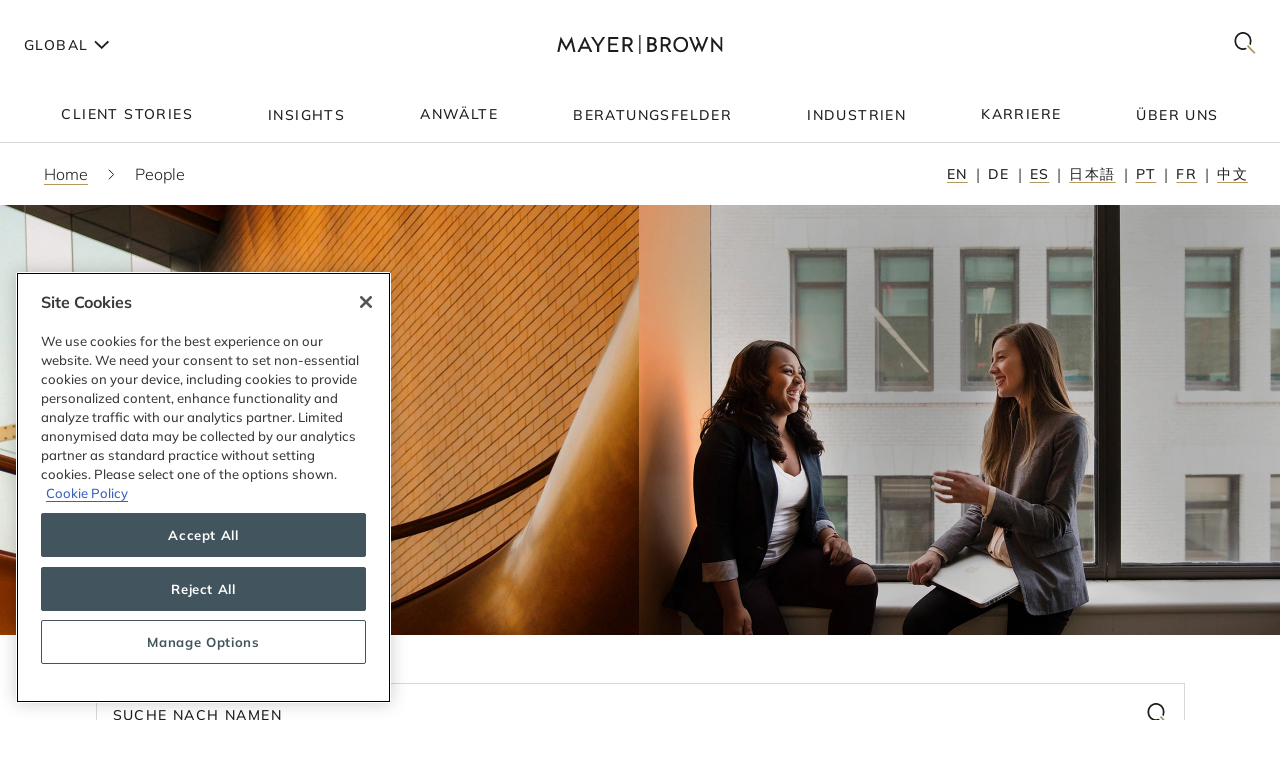

--- FILE ---
content_type: text/html; charset=utf-8
request_url: https://www.mayerbrown.com/de/people?f-officestitles=Shanghai&sortCriteria=%40alphasort%20ascending
body_size: 21062
content:
<!DOCTYPE html><html lang="de"><head><meta charSet="utf-8"/><meta http-equiv="X-UA-Compatible" content="IE=edge"/><meta name="viewport" content="width=device-width, initial-scale=1"/><link rel="icon" href="https://www.mayerbrown.com/favicon.ico"/><title>People | Mayer Brown</title><meta name="title" content="People | Mayer Brown"/><meta name="description" content="Clients say our lawyers are smart, collaborative and easy to work with. We foster an entrepreneurial culture, relying on teamwork and cooperation to achieve our clients’ goals. Let us help you find the lawyer that is right for you."/><meta name="keywords" content=""/><meta name="sectiontitle" content="People"/><meta name="pagetitle" content="People"/><meta property="og:url" content="https://www.mayerbrown.com/de/people"/><meta property="og:type" content="website"/><meta property="og:title" content="People | Mayer Brown"/><meta property="og:description"/><meta name="twitter:card" content="summary"/><meta name="twitter:site" content="@Mayer_Brown"/><meta name="twitter:title" content="People | Mayer Brown"/><meta name="twitter:description"/><link rel="canonical" href="https://www.mayerbrown.com/de/people"/><link rel="alternate" hrefLang="x-default" href="https://www.mayerbrown.com/en/people"/><link rel="alternate" hrefLang="de" href="https://www.mayerbrown.com/de/people"/><link rel="alternate" hrefLang="es" href="https://www.mayerbrown.com/es/people"/><link rel="alternate" hrefLang="ja" href="https://www.mayerbrown.com/ja/people"/><link rel="alternate" hrefLang="pt" href="https://www.mayerbrown.com/pt/people"/><link rel="alternate" hrefLang="fr" href="https://www.mayerbrown.com/fr/people"/><link rel="alternate" hrefLang="zh-Hans" href="https://www.mayerbrown.com/zh-hans/people"/><link rel="icon" href="/favicon.ico" type="image/x-icon"/><meta name="robots" content="index,follow"/><link rel="preload" as="image" imageSrcSet="/cdn-cgi/image/width=375,quality=90,format=auto//-/jssmedia/images/test-images/logo2.svg?iar=0&amp;rev=-1&amp;hash=98A85A8A2CE2206ED2B7321955C733CC 375w, /cdn-cgi/image/width=384,quality=90,format=auto//-/jssmedia/images/test-images/logo2.svg?iar=0&amp;rev=-1&amp;hash=98A85A8A2CE2206ED2B7321955C733CC 384w, /cdn-cgi/image/width=420,quality=90,format=auto//-/jssmedia/images/test-images/logo2.svg?iar=0&amp;rev=-1&amp;hash=98A85A8A2CE2206ED2B7321955C733CC 420w, /cdn-cgi/image/width=768,quality=90,format=auto//-/jssmedia/images/test-images/logo2.svg?iar=0&amp;rev=-1&amp;hash=98A85A8A2CE2206ED2B7321955C733CC 768w, /cdn-cgi/image/width=1080,quality=90,format=auto//-/jssmedia/images/test-images/logo2.svg?iar=0&amp;rev=-1&amp;hash=98A85A8A2CE2206ED2B7321955C733CC 1080w, /cdn-cgi/image/width=1536,quality=90,format=auto//-/jssmedia/images/test-images/logo2.svg?iar=0&amp;rev=-1&amp;hash=98A85A8A2CE2206ED2B7321955C733CC 1536w, /cdn-cgi/image/width=1920,quality=90,format=auto//-/jssmedia/images/test-images/logo2.svg?iar=0&amp;rev=-1&amp;hash=98A85A8A2CE2206ED2B7321955C733CC 1920w, /cdn-cgi/image/width=2160,quality=90,format=auto//-/jssmedia/images/test-images/logo2.svg?iar=0&amp;rev=-1&amp;hash=98A85A8A2CE2206ED2B7321955C733CC 2160w, /cdn-cgi/image/width=3072,quality=90,format=auto//-/jssmedia/images/test-images/logo2.svg?iar=0&amp;rev=-1&amp;hash=98A85A8A2CE2206ED2B7321955C733CC 3072w, /cdn-cgi/image/width=3840,quality=90,format=auto//-/jssmedia/images/test-images/logo2.svg?iar=0&amp;rev=-1&amp;hash=98A85A8A2CE2206ED2B7321955C733CC 3840w" imageSizes="100vw" fetchpriority="high"/><link rel="preload" as="image" imageSrcSet="/cdn-cgi/image/width=375,quality=90,format=auto//-/jssmedia/images/people/our-people_hero_left.jpg?h=860&amp;iar=0&amp;w=1440&amp;rev=-1&amp;hash=A0F32C184ED897F8AF517A6E9EE24BBD 375w, /cdn-cgi/image/width=384,quality=90,format=auto//-/jssmedia/images/people/our-people_hero_left.jpg?h=860&amp;iar=0&amp;w=1440&amp;rev=-1&amp;hash=A0F32C184ED897F8AF517A6E9EE24BBD 384w, /cdn-cgi/image/width=420,quality=90,format=auto//-/jssmedia/images/people/our-people_hero_left.jpg?h=860&amp;iar=0&amp;w=1440&amp;rev=-1&amp;hash=A0F32C184ED897F8AF517A6E9EE24BBD 420w, /cdn-cgi/image/width=768,quality=90,format=auto//-/jssmedia/images/people/our-people_hero_left.jpg?h=860&amp;iar=0&amp;w=1440&amp;rev=-1&amp;hash=A0F32C184ED897F8AF517A6E9EE24BBD 768w, /cdn-cgi/image/width=1080,quality=90,format=auto//-/jssmedia/images/people/our-people_hero_left.jpg?h=860&amp;iar=0&amp;w=1440&amp;rev=-1&amp;hash=A0F32C184ED897F8AF517A6E9EE24BBD 1080w, /cdn-cgi/image/width=1536,quality=90,format=auto//-/jssmedia/images/people/our-people_hero_left.jpg?h=860&amp;iar=0&amp;w=1440&amp;rev=-1&amp;hash=A0F32C184ED897F8AF517A6E9EE24BBD 1536w, /cdn-cgi/image/width=1920,quality=90,format=auto//-/jssmedia/images/people/our-people_hero_left.jpg?h=860&amp;iar=0&amp;w=1440&amp;rev=-1&amp;hash=A0F32C184ED897F8AF517A6E9EE24BBD 1920w, /cdn-cgi/image/width=2160,quality=90,format=auto//-/jssmedia/images/people/our-people_hero_left.jpg?h=860&amp;iar=0&amp;w=1440&amp;rev=-1&amp;hash=A0F32C184ED897F8AF517A6E9EE24BBD 2160w, /cdn-cgi/image/width=3072,quality=90,format=auto//-/jssmedia/images/people/our-people_hero_left.jpg?h=860&amp;iar=0&amp;w=1440&amp;rev=-1&amp;hash=A0F32C184ED897F8AF517A6E9EE24BBD 3072w, /cdn-cgi/image/width=3840,quality=90,format=auto//-/jssmedia/images/people/our-people_hero_left.jpg?h=860&amp;iar=0&amp;w=1440&amp;rev=-1&amp;hash=A0F32C184ED897F8AF517A6E9EE24BBD 3840w" imageSizes="100vw" fetchpriority="high"/><link rel="preload" as="image" imageSrcSet="/cdn-cgi/image/width=375,quality=90,format=auto//-/jssmedia/images/people/our-people_hero_right_1.jpg?h=860&amp;iar=0&amp;w=1440&amp;rev=-1&amp;hash=BDA316DCFD37274BE2FA01C6B3C7E1C7 375w, /cdn-cgi/image/width=384,quality=90,format=auto//-/jssmedia/images/people/our-people_hero_right_1.jpg?h=860&amp;iar=0&amp;w=1440&amp;rev=-1&amp;hash=BDA316DCFD37274BE2FA01C6B3C7E1C7 384w, /cdn-cgi/image/width=420,quality=90,format=auto//-/jssmedia/images/people/our-people_hero_right_1.jpg?h=860&amp;iar=0&amp;w=1440&amp;rev=-1&amp;hash=BDA316DCFD37274BE2FA01C6B3C7E1C7 420w, /cdn-cgi/image/width=768,quality=90,format=auto//-/jssmedia/images/people/our-people_hero_right_1.jpg?h=860&amp;iar=0&amp;w=1440&amp;rev=-1&amp;hash=BDA316DCFD37274BE2FA01C6B3C7E1C7 768w, /cdn-cgi/image/width=1080,quality=90,format=auto//-/jssmedia/images/people/our-people_hero_right_1.jpg?h=860&amp;iar=0&amp;w=1440&amp;rev=-1&amp;hash=BDA316DCFD37274BE2FA01C6B3C7E1C7 1080w, /cdn-cgi/image/width=1536,quality=90,format=auto//-/jssmedia/images/people/our-people_hero_right_1.jpg?h=860&amp;iar=0&amp;w=1440&amp;rev=-1&amp;hash=BDA316DCFD37274BE2FA01C6B3C7E1C7 1536w, /cdn-cgi/image/width=1920,quality=90,format=auto//-/jssmedia/images/people/our-people_hero_right_1.jpg?h=860&amp;iar=0&amp;w=1440&amp;rev=-1&amp;hash=BDA316DCFD37274BE2FA01C6B3C7E1C7 1920w, /cdn-cgi/image/width=2160,quality=90,format=auto//-/jssmedia/images/people/our-people_hero_right_1.jpg?h=860&amp;iar=0&amp;w=1440&amp;rev=-1&amp;hash=BDA316DCFD37274BE2FA01C6B3C7E1C7 2160w, /cdn-cgi/image/width=3072,quality=90,format=auto//-/jssmedia/images/people/our-people_hero_right_1.jpg?h=860&amp;iar=0&amp;w=1440&amp;rev=-1&amp;hash=BDA316DCFD37274BE2FA01C6B3C7E1C7 3072w, /cdn-cgi/image/width=3840,quality=90,format=auto//-/jssmedia/images/people/our-people_hero_right_1.jpg?h=860&amp;iar=0&amp;w=1440&amp;rev=-1&amp;hash=BDA316DCFD37274BE2FA01C6B3C7E1C7 3840w" imageSizes="100vw" fetchpriority="high"/><meta name="google-site-verification" content="oVIiQDQQ3Ce-cPUBumZHSE3Y8jy4IKH7cAVrHqJF1sQ"/><script id="navigate-to-single-slash-url">
(function () {
  const { pathname, href } = window.location;
  if (pathname.startsWith("//")) {
    window.location.href = href.replace(pathname, pathname.replace(/^\/{2,}/, "/"));
  }
})();</script><meta name="next-head-count" content="33"/><link data-next-font="" rel="preconnect" href="/" crossorigin="anonymous"/><script id="gtm-without-cmp" data-nscript="beforeInteractive">window.dataLayer = window.dataLayer || []; function gtag(){dataLayer.push(arguments);}
      gtag('set','GTM-5KMCJB6',true);gtag('consent','default',{ad_storage:"denied",analytics_storage:"denied",
      functionality_storage:"denied",personalization_storage:"denied",security_storage:"denied",
      ad_user_data:"denied",ad_personalization:"denied",'wait_for_update':500});</script><script id="google-tag-manager" data-nscript="beforeInteractive">(function(w,d,s,l,i){w[l]=w[l]||[];w[l].push({'gtm.start':
      new Date().getTime(),event:'gtm.js'});var f=d.getElementsByTagName(s)[0],
      j=d.createElement(s),dl=l!='dataLayer'?'&l='+l:'';j.async=true;j.src=
      'https://www.googletagmanager.com/gtm.js?id='+i+dl;f.parentNode.insertBefore(j,f);
      })(window,document,'script','dataLayer','GTM-5KMCJB6');</script><link rel="preload" href="/_next/static/css/14642f1917322d8e.css" as="style"/><link rel="stylesheet" href="/_next/static/css/14642f1917322d8e.css" data-n-g=""/><noscript data-n-css=""></noscript><script defer="" nomodule="" src="/_next/static/chunks/polyfills-c67a75d1b6f99dc8.js"></script><script id="autoblock-script" src="https://cdn.cookielaw.org/consent/b221b6a7-5ee4-4bc5-b191-105e091ecbf5/OtAutoBlock.js" type="text/javascript" defer="" data-nscript="beforeInteractive"></script><script id="one-trust-1" src="https://cdn.cookielaw.org/scripttemplates/otSDKStub.js" type="text/javascript" data-domain-script="b221b6a7-5ee4-4bc5-b191-105e091ecbf5" defer="" data-nscript="beforeInteractive"></script><script src="/_next/static/chunks/webpack-34af5b033730cec5.js" defer=""></script><script src="/_next/static/chunks/framework-67cb7a0d039fcea3.js" defer=""></script><script src="/_next/static/chunks/main-c119a391b27f81bb.js" defer=""></script><script src="/_next/static/chunks/pages/_app-2105b92be4bbe858.js" defer=""></script><script src="/_next/static/chunks/pages/%5B%5B...path%5D%5D-d53f6fecedf1aeec.js" defer=""></script><script src="/_next/static/Releases-20261/_buildManifest.js" defer=""></script><script src="/_next/static/Releases-20261/_ssgManifest.js" defer=""></script></head><body><div id="__next"><div><div class="SearchTemplate_main__d8d6u"><header><div class="StopIndex_main__K_hxo"><!-- stopindex --></div><div class="NavigationHeader_main__aEAC0"><div class="NavigationHeader_header-container__WODZJ"><a href="#main" class="NavigationHeader_skip-link__WDztc">Skip to main content</a><div style="display:contents"><div class="NavigationHeader_top-container__Gea0d"><div class="NavigationHeader_top__b59J_ container-12"><div class="NavigationHeader_menu-toggle__SItWK"><button aria-label="Languages" aria-controls="locale-dropdown" aria-expanded="false" class="LocaleDropdown_toggle-locales__Wofx4"><span class="LocaleDropdown_locale-text__Lisv1">Global</span><div class="LocaleDropdown_arrow__CvxBx"><svg xmlns="http://www.w3.org/2000/svg" fill="none" viewBox="0 0 11 16"><path fill="#1D1D1B" fill-rule="evenodd" d="M7.231 7.782.864 1.414 2.278 0l7.775 7.775-7.771 7.849L.86 14.217l6.371-6.435Z" clip-rule="evenodd"></path></svg></div></button><button class="ToggleMobileMenu_main__F4tRP" aria-label="Mobile Menu" aria-expanded="false" aria-controls="mobile-menu"><svg xmlns="http://www.w3.org/2000/svg" width="24" height="18" fill="none"><g fill="#221F20" class="close_svg__plus"><path d="M9 8H0v2h9V8Z" class="close_svg__left"></path><path d="M24 8h-9v2h9V8Z" class="close_svg__right"></path></g><path fill="#221F20" d="m-.03 0 24-.079.007 2-24 .079z" class="close_svg__top"></path><path fill="#221F20" d="m-.003 8 24-.079.006 2-24 .079z" class="close_svg__middle"></path><path fill="#B2985F" d="m.023 16 24-.079.007 2L.03 18z" class="close_svg__gold"></path></svg></button></div><a class="NavigationHeader_logo__bT42x" aria-label="Mayer Brown Home" href="/"><div class="NavigationHeader_logo-image__r_zOq"><img alt="" fetchpriority="high" decoding="async" data-nimg="fill" class="Image_main__gT4aM" style="position:absolute;height:100%;width:100%;left:0;top:0;right:0;bottom:0;color:transparent" sizes="100vw" srcSet="/cdn-cgi/image/width=375,quality=90,format=auto//-/jssmedia/images/test-images/logo2.svg?iar=0&amp;rev=-1&amp;hash=98A85A8A2CE2206ED2B7321955C733CC 375w, /cdn-cgi/image/width=384,quality=90,format=auto//-/jssmedia/images/test-images/logo2.svg?iar=0&amp;rev=-1&amp;hash=98A85A8A2CE2206ED2B7321955C733CC 384w, /cdn-cgi/image/width=420,quality=90,format=auto//-/jssmedia/images/test-images/logo2.svg?iar=0&amp;rev=-1&amp;hash=98A85A8A2CE2206ED2B7321955C733CC 420w, /cdn-cgi/image/width=768,quality=90,format=auto//-/jssmedia/images/test-images/logo2.svg?iar=0&amp;rev=-1&amp;hash=98A85A8A2CE2206ED2B7321955C733CC 768w, /cdn-cgi/image/width=1080,quality=90,format=auto//-/jssmedia/images/test-images/logo2.svg?iar=0&amp;rev=-1&amp;hash=98A85A8A2CE2206ED2B7321955C733CC 1080w, /cdn-cgi/image/width=1536,quality=90,format=auto//-/jssmedia/images/test-images/logo2.svg?iar=0&amp;rev=-1&amp;hash=98A85A8A2CE2206ED2B7321955C733CC 1536w, /cdn-cgi/image/width=1920,quality=90,format=auto//-/jssmedia/images/test-images/logo2.svg?iar=0&amp;rev=-1&amp;hash=98A85A8A2CE2206ED2B7321955C733CC 1920w, /cdn-cgi/image/width=2160,quality=90,format=auto//-/jssmedia/images/test-images/logo2.svg?iar=0&amp;rev=-1&amp;hash=98A85A8A2CE2206ED2B7321955C733CC 2160w, /cdn-cgi/image/width=3072,quality=90,format=auto//-/jssmedia/images/test-images/logo2.svg?iar=0&amp;rev=-1&amp;hash=98A85A8A2CE2206ED2B7321955C733CC 3072w, /cdn-cgi/image/width=3840,quality=90,format=auto//-/jssmedia/images/test-images/logo2.svg?iar=0&amp;rev=-1&amp;hash=98A85A8A2CE2206ED2B7321955C733CC 3840w" src="/cdn-cgi/image/width=3840,quality=90,format=auto//-/jssmedia/images/test-images/logo2.svg?iar=0&amp;rev=-1&amp;hash=98A85A8A2CE2206ED2B7321955C733CC"/></div></a><div class="NavigationHeader_search-toggle__xx8yV"><button class="ToggleSearchDropdown_main__xGW13" aria-label="Mobile Menu" aria-expanded="false" aria-controls="search-dropdown-desktop"><svg width="22" height="22" viewBox="0 0 22 22" fill="none" xmlns="http://www.w3.org/2000/svg"><path d="M14.1068 13.0226L12.8618 14.3165L20.255 22L21.5001 20.7061L14.1068 13.0226Z" fill="#B2985F"></path><path d="M15.0139 2.63314C11.6981 -0.877712 6.30271 -0.877712 2.98687 2.63314C-0.328958 6.14399 -0.328958 11.8567 2.98687 15.3675C5.64524 18.1822 9.63979 18.7393 12.8281 17.041L11.5468 15.6843C9.09112 16.7292 6.17266 16.2004 4.18622 14.0972C1.53211 11.287 1.53211 6.71413 4.18622 3.90347C6.84033 1.09326 11.1596 1.09326 13.8137 3.90347C15.8579 6.06794 16.3263 9.27774 15.2217 11.9228L16.4899 13.2656C18.2196 9.85643 17.7279 5.5077 15.0139 2.63359V2.63314Z" fill="#1D1D1B"></path></svg></button></div></div><div id="mobile-menu" aria-hidden="true" class="MobileMenu_main__phs7y"><div class="MobileMenu_wrapper__wcyuG"><div class="MobileMenu_inner__0ZCWz"><div class="MobileMenu_link-content__5wBMG"><ul><li class="MobileMenu_nav-link__vRGSl"><a title="" target="" class="" href="/de/client-stories"><span class="MobileMenu_nav-link__text__qspx5 MobileMenu_nested-text__tVGOJ">Client Stories</span></a></li><li class="MobileMenu_nav-link__vRGSl"><button class="UnderlineCta_main__1BH5k MobileMenu_nav-link__text__qspx5 UnderlineCta_underline-on-hover__u9Amp" id="toggle-nav-panel-77985705-50b2-4bb7-9778-9a231a25c740" aria-expanded="false" aria-controls="subnav-panel-77985705-50b2-4bb7-9778-9a231a25c740">Insights</button><svg xmlns="http://www.w3.org/2000/svg" fill="none" viewBox="0 0 11 16" class="MobileMenu_nav-link__icon__xV2G_"><path fill="#1D1D1B" fill-rule="evenodd" d="M7.231 7.782.864 1.414 2.278 0l7.775 7.775-7.771 7.849L.86 14.217l6.371-6.435Z" clip-rule="evenodd"></path></svg></li><li class="MobileMenu_nav-link__vRGSl"><a title="" target="" class="" href="/de/people"><span class="MobileMenu_nav-link__text__qspx5 MobileMenu_nested-text__tVGOJ">Anwälte</span></a></li><li class="MobileMenu_nav-link__vRGSl"><button class="UnderlineCta_main__1BH5k MobileMenu_nav-link__text__qspx5 UnderlineCta_underline-on-hover__u9Amp" id="toggle-nav-panel-393ca925-fc14-4213-872a-72de8106785c" aria-expanded="false" aria-controls="subnav-panel-393ca925-fc14-4213-872a-72de8106785c">Beratungsfelder</button><svg xmlns="http://www.w3.org/2000/svg" fill="none" viewBox="0 0 11 16" class="MobileMenu_nav-link__icon__xV2G_"><path fill="#1D1D1B" fill-rule="evenodd" d="M7.231 7.782.864 1.414 2.278 0l7.775 7.775-7.771 7.849L.86 14.217l6.371-6.435Z" clip-rule="evenodd"></path></svg></li><li class="MobileMenu_nav-link__vRGSl"><button class="UnderlineCta_main__1BH5k MobileMenu_nav-link__text__qspx5 UnderlineCta_underline-on-hover__u9Amp" id="toggle-nav-panel-ceb8b68a-c961-4549-b2da-945ab3b33f2f" aria-expanded="false" aria-controls="subnav-panel-ceb8b68a-c961-4549-b2da-945ab3b33f2f">Industrien</button><svg xmlns="http://www.w3.org/2000/svg" fill="none" viewBox="0 0 11 16" class="MobileMenu_nav-link__icon__xV2G_"><path fill="#1D1D1B" fill-rule="evenodd" d="M7.231 7.782.864 1.414 2.278 0l7.775 7.775-7.771 7.849L.86 14.217l6.371-6.435Z" clip-rule="evenodd"></path></svg></li><li class="MobileMenu_nav-link__vRGSl"><a title="" target="" class="" href="/de/careers"><span class="MobileMenu_nav-link__text__qspx5 MobileMenu_nested-text__tVGOJ">Karriere</span></a></li><li class="MobileMenu_nav-link__vRGSl"><button class="UnderlineCta_main__1BH5k MobileMenu_nav-link__text__qspx5 UnderlineCta_underline-on-hover__u9Amp" id="toggle-nav-panel-8104971f-9c0b-49e2-aa91-c2d2bb3f4c70" aria-expanded="false" aria-controls="subnav-panel-8104971f-9c0b-49e2-aa91-c2d2bb3f4c70">Über uns</button><svg xmlns="http://www.w3.org/2000/svg" fill="none" viewBox="0 0 11 16" class="MobileMenu_nav-link__icon__xV2G_"><path fill="#1D1D1B" fill-rule="evenodd" d="M7.231 7.782.864 1.414 2.278 0l7.775 7.775-7.771 7.849L.86 14.217l6.371-6.435Z" clip-rule="evenodd"></path></svg></li></ul><span class="MobileMenu_locale-label__4__5v">Global</span><ul class="MobileMenu_locales__TmaFB"><li class="MobileMenu_locale___V2us"><a class="" tag="span" href="/en">en</a></li><li class="MobileMenu_locale___V2us"><span class="">de</span></li><li class="MobileMenu_locale___V2us"><a class="" tag="span" href="/es">es</a></li><li class="MobileMenu_locale___V2us"><a class="" tag="span" href="/ja">ja</a></li><li class="MobileMenu_locale___V2us"><a class="" tag="span" href="/pt">pt</a></li><li class="MobileMenu_locale___V2us"><a class="" tag="span" href="/fr">fr</a></li><li class="MobileMenu_locale___V2us"><a class="" tag="span" href="/zh-hans">zh-Hans</a></li></ul></div></div><div><div id="subnav-panel-77985705-50b2-4bb7-9778-9a231a25c740" class="MobileMenu_subnav-panel__O63uI"><div class="MobileMenu_back-link__UXaRq"><svg xmlns="http://www.w3.org/2000/svg" fill="none" viewBox="0 0 11 16"><path fill="#1D1D1B" fill-rule="evenodd" d="M7.231 7.782.864 1.414 2.278 0l7.775 7.775-7.771 7.849L.86 14.217l6.371-6.435Z" clip-rule="evenodd"></path></svg><button class="UnderlineCta_main__1BH5k UnderlineCta_underline-on-hover__u9Amp" aria-controls="subnav-panel-77985705-50b2-4bb7-9778-9a231a25c740" aria-expanded="false" id="back-to-main-77985705-50b2-4bb7-9778-9a231a25c740">Main Menu</button></div><div class="InsightsPanel_main__fIxpG container-12"><div class="InsightsPanel_links__JdvzC InsightsPanel_trending-topics-links___efqL"><div class="InsightsPanel_label__DKpox"><span>aktuelle Themen</span></div><ul class="InsightsPanel_trending-topics__Yra_m" aria-label="aktuelle Themen"><li class="InsightsPanel_trending-topic__DFKGb"><a class="BoxCta_main__A0E6G" href="/de/insights?q=artificial%20intelligence"><span class="InsightsPanel_nested-text__6YSlp">artificial intelligence</span></a></li><li class="InsightsPanel_trending-topic__DFKGb"><a class="BoxCta_main__A0E6G" href="/de/insights?q=Cybersecurity"><span class="InsightsPanel_nested-text__6YSlp">Cybersecurity</span></a></li><li class="InsightsPanel_trending-topic__DFKGb"><a class="BoxCta_main__A0E6G" href="/de/insights?q=private%20credit"><span class="InsightsPanel_nested-text__6YSlp">private credit</span></a></li><li class="InsightsPanel_trending-topic__DFKGb"><a class="BoxCta_main__A0E6G" href="/de/insights?q=lending"><span class="InsightsPanel_nested-text__6YSlp">lending</span></a></li><li class="InsightsPanel_trending-topic__DFKGb"><a class="BoxCta_main__A0E6G" href="/de/insights?q=commercial%20litigation"><span class="InsightsPanel_nested-text__6YSlp">commercial litigation</span></a></li><li class="InsightsPanel_trending-topic__DFKGb"><a class="BoxCta_main__A0E6G" href="/de/insights?q=Legislative%20Bill"><span class="InsightsPanel_nested-text__6YSlp">Legislative Bill</span></a></li><li class="InsightsPanel_trending-topic__DFKGb"><a class="BoxCta_main__A0E6G" href="/de/insights?q=insurance"><span class="InsightsPanel_nested-text__6YSlp">insurance</span></a></li><li class="InsightsPanel_trending-topic__DFKGb"><a class="BoxCta_main__A0E6G" href="/de/insights?q=digital%20assets"><span class="InsightsPanel_nested-text__6YSlp">digital assets</span></a></li></ul></div><div class="InsightsPanel_links__JdvzC InsightsPanel_featured-links__o_ghj"><div class="InsightsPanel_label__DKpox"><span>Featured Insights</span></div><ul class="" aria-label="Featured Insights"><li><a class="InsightsPanel_link__vcnY9" href="/de/insights/publications/2025/11/california-enacts-new-employment-laws-for-2026"><span>California Enacts New Employment Laws for 2026</span></a></li><li><a class="InsightsPanel_link__vcnY9" href="/de/insights/publications/2025/11/ferc-large-load-interconnection-preliminary-rulemaking-key-takeaways-for-data-center-developers-other-large-load-projects-and-investors"><span>FERC Large-Load Interconnection Preliminary Rulemaking: Key Takeaways for Data Center Developers, Other Large Load Projects, and Investors</span></a></li><li><a class="InsightsPanel_link__vcnY9" href="/de/insights/publications/2025/11/cfpb-proposes-narrowing-ecoa-regulations"><span>CFPB Proposes Narrowing ECOA Regulations</span></a></li></ul></div><ul class="InsightsPanel_view-all-links__OAO2R"><span class="InsightsPanel_label__DKpox"></span><span class="InsightsPanel_remaining-items__m1D_l"><li></li><li><a title="" target="" class="UnderlineCta_main__1BH5k InsightsPanel_view-all-insights__8M8TM UnderlineCta_underlined-by-default__Kn_Bp" aria-label="View All Siehe alle Informationszentren" href="/de/insights?sortCriteria=%40datesort%20descending&amp;f-contenttypestitles=Mayer%20Brown%20Hosted%20Event"><span class="InsightsPanel_nested-text__6YSlp">Siehe alle Informationszentren</span></a></li><li></li><li></li><li></li></span><li><a title="" target="" class="UnderlineCta_main__1BH5k InsightsPanel_view-all-insights__8M8TM UnderlineCta_underlined-by-default__Kn_Bp" aria-label="View All Insights" href="/de/insights"><span class="InsightsPanel_nested-text__6YSlp">alle Insights anzeigen</span></a></li></ul></div></div><div id="subnav-panel-393ca925-fc14-4213-872a-72de8106785c" class="MobileMenu_subnav-panel__O63uI"><div class="MobileMenu_back-link__UXaRq"><svg xmlns="http://www.w3.org/2000/svg" fill="none" viewBox="0 0 11 16"><path fill="#1D1D1B" fill-rule="evenodd" d="M7.231 7.782.864 1.414 2.278 0l7.775 7.775-7.771 7.849L.86 14.217l6.371-6.435Z" clip-rule="evenodd"></path></svg><button class="UnderlineCta_main__1BH5k UnderlineCta_underline-on-hover__u9Amp" aria-controls="subnav-panel-393ca925-fc14-4213-872a-72de8106785c" aria-expanded="false" id="back-to-main-393ca925-fc14-4213-872a-72de8106785c">Main Menu</button></div><ul class="MobileMenu_subnav-links__lGQqU"><li><a title="" target="" class="UnderlineCta_main__1BH5k MobileMenu_subnav-link__OmZYR UnderlineCta_underline-on-hover__u9Amp" href="/de/services/antitrust--competition"><span>Antitrust & Competition</span></a></li><li><a title="" target="" class="UnderlineCta_main__1BH5k MobileMenu_subnav-link__OmZYR UnderlineCta_underline-on-hover__u9Amp" href="/de/services/banking--finance"><span>Banking & Finance</span></a></li><li><a title="" target="" class="UnderlineCta_main__1BH5k MobileMenu_subnav-link__OmZYR UnderlineCta_underline-on-hover__u9Amp" href="/de/services/capital-markets"><span>Capital Markets</span></a></li><li><a title="" target="" class="UnderlineCta_main__1BH5k MobileMenu_subnav-link__OmZYR UnderlineCta_underline-on-hover__u9Amp" href="/de/services/corporate--securities"><span>Corporate & Securities</span></a></li><li><a title="" target="" class="UnderlineCta_main__1BH5k MobileMenu_subnav-link__OmZYR UnderlineCta_underline-on-hover__u9Amp" href="/de/services/cybersecurity--data-privacy"><span>Cybersecurity & Data Privacy</span></a></li><li><a title="" target="" class="UnderlineCta_main__1BH5k MobileMenu_subnav-link__OmZYR UnderlineCta_underline-on-hover__u9Amp" href="/de/services/financial-services"><span>Financial Services</span></a></li><li><a title="" target="" class="UnderlineCta_main__1BH5k MobileMenu_subnav-link__OmZYR UnderlineCta_underline-on-hover__u9Amp" href="/de/services/global-investigations-white-collar-defense"><span>Global Investigations & White Collar Defense</span></a></li><li><a title="" target="" class="UnderlineCta_main__1BH5k MobileMenu_subnav-link__OmZYR UnderlineCta_underline-on-hover__u9Amp" href="/de/services/international-arbitration"><span>International Arbitration</span></a></li><li><a title="" target="" class="UnderlineCta_main__1BH5k MobileMenu_subnav-link__OmZYR UnderlineCta_underline-on-hover__u9Amp" href="/de/services/international-trade"><span>International Trade</span></a></li><li><a title="" target="" class="UnderlineCta_main__1BH5k MobileMenu_subnav-link__OmZYR UnderlineCta_underline-on-hover__u9Amp" href="/de/services/lending"><span>Lending</span></a></li><li><a title="" target="" class="UnderlineCta_main__1BH5k MobileMenu_subnav-link__OmZYR UnderlineCta_underline-on-hover__u9Amp" href="/de/services/litigation--dispute-resolution"><span>Litigation & Dispute Resolution</span></a></li><li><a title="" target="" class="UnderlineCta_main__1BH5k MobileMenu_subnav-link__OmZYR UnderlineCta_underline-on-hover__u9Amp" href="/de/services/mergers--acquisitions"><span>Mergers & Acquisitions</span></a></li><li><a title="" target="" class="UnderlineCta_main__1BH5k MobileMenu_subnav-link__OmZYR UnderlineCta_underline-on-hover__u9Amp" href="/de/services/private-credit"><span>Private Credit</span></a></li></ul><a title="" target="" class="UnderlineCta_main__1BH5k UnderlineCta_underlined-by-default__Kn_Bp" href="/de/services"><span class="MobileMenu_nested-text__tVGOJ">alle Beratungsfelder anzeigen</span></a></div><div id="subnav-panel-ceb8b68a-c961-4549-b2da-945ab3b33f2f" class="MobileMenu_subnav-panel__O63uI"><div class="MobileMenu_back-link__UXaRq"><svg xmlns="http://www.w3.org/2000/svg" fill="none" viewBox="0 0 11 16"><path fill="#1D1D1B" fill-rule="evenodd" d="M7.231 7.782.864 1.414 2.278 0l7.775 7.775-7.771 7.849L.86 14.217l6.371-6.435Z" clip-rule="evenodd"></path></svg><button class="UnderlineCta_main__1BH5k UnderlineCta_underline-on-hover__u9Amp" aria-controls="subnav-panel-ceb8b68a-c961-4549-b2da-945ab3b33f2f" aria-expanded="false" id="back-to-main-ceb8b68a-c961-4549-b2da-945ab3b33f2f">Main Menu</button></div><ul class="MobileMenu_subnav-links__lGQqU"><li><a title="" target="" class="UnderlineCta_main__1BH5k MobileMenu_subnav-link__OmZYR UnderlineCta_underline-on-hover__u9Amp" href="/de/industries/fintech"><span>Fintech</span></a></li><li><a title="" target="" class="UnderlineCta_main__1BH5k MobileMenu_subnav-link__OmZYR UnderlineCta_underline-on-hover__u9Amp" href="/de/industries/global-energy"><span>Global Energy</span></a></li><li><a title="" target="" class="UnderlineCta_main__1BH5k MobileMenu_subnav-link__OmZYR UnderlineCta_underline-on-hover__u9Amp" href="/de/industries/insurance"><span>Insurance</span></a></li><li><a title="" target="" class="UnderlineCta_main__1BH5k MobileMenu_subnav-link__OmZYR UnderlineCta_underline-on-hover__u9Amp" href="/de/industries/private-equity-funds--investment-management"><span>Private Equity, Funds & Investment Management</span></a></li><li><a title="" target="" class="UnderlineCta_main__1BH5k MobileMenu_subnav-link__OmZYR UnderlineCta_underline-on-hover__u9Amp" href="/de/industries/projects-infrastructure"><span>Projects & Infrastructure</span></a></li><li><a title="" target="" class="UnderlineCta_main__1BH5k MobileMenu_subnav-link__OmZYR UnderlineCta_underline-on-hover__u9Amp" href="/de/industries/technology"><span>Technology</span></a></li></ul><a title="" target="" class="UnderlineCta_main__1BH5k UnderlineCta_underlined-by-default__Kn_Bp" href="/de/industries"><span class="MobileMenu_nested-text__tVGOJ">alle Industrien anzeigen</span></a></div><div id="subnav-panel-8104971f-9c0b-49e2-aa91-c2d2bb3f4c70" class="MobileMenu_subnav-panel__O63uI"><div class="MobileMenu_back-link__UXaRq"><svg xmlns="http://www.w3.org/2000/svg" fill="none" viewBox="0 0 11 16"><path fill="#1D1D1B" fill-rule="evenodd" d="M7.231 7.782.864 1.414 2.278 0l7.775 7.775-7.771 7.849L.86 14.217l6.371-6.435Z" clip-rule="evenodd"></path></svg><button class="UnderlineCta_main__1BH5k UnderlineCta_underline-on-hover__u9Amp" aria-controls="subnav-panel-8104971f-9c0b-49e2-aa91-c2d2bb3f4c70" aria-expanded="false" id="back-to-main-8104971f-9c0b-49e2-aa91-c2d2bb3f4c70">Main Menu</button></div><ul class="MobileMenu_subnav-links__lGQqU"><li><a title="" target="" class="UnderlineCta_main__1BH5k MobileMenu_subnav-link__OmZYR UnderlineCta_underline-on-hover__u9Amp" href="/de/about-us/leadership"><span>Leadership</span></a></li><li><a title="" target="" class="UnderlineCta_main__1BH5k MobileMenu_subnav-link__OmZYR UnderlineCta_underline-on-hover__u9Amp" href="/de/news"><span>News</span></a></li><li><a title="" target="" class="UnderlineCta_main__1BH5k MobileMenu_subnav-link__OmZYR UnderlineCta_underline-on-hover__u9Amp" href="/de/about-us/opportunity-and-development"><span>Opportunity & Development</span></a></li><li><a title="" target="" class="UnderlineCta_main__1BH5k MobileMenu_subnav-link__OmZYR UnderlineCta_underline-on-hover__u9Amp" href="/de/services/special-interests/pro-bono"><span>Pro Bono</span></a></li><li><a title="" target="" class="UnderlineCta_main__1BH5k MobileMenu_subnav-link__OmZYR UnderlineCta_underline-on-hover__u9Amp" href="/de/about-us/locations"><span>Locations</span></a></li><li><a title="" target="" class="UnderlineCta_main__1BH5k MobileMenu_subnav-link__OmZYR UnderlineCta_underline-on-hover__u9Amp" href="/de/about-us/social-impact-sustainability"><span>Social Impact & Sustainability</span></a></li><li><a title="" target="" class="UnderlineCta_main__1BH5k MobileMenu_subnav-link__OmZYR UnderlineCta_underline-on-hover__u9Amp" href="/de/information/nextgen"><span>NextGen</span></a></li><li><a href="https://alumni.mayerbrown.com/" class="UnderlineCta_main__1BH5k MobileMenu_subnav-link__OmZYR UnderlineCta_underline-on-hover__u9Amp" target="_blank" rel="noopener noreferrer"><span>Alumni</span></a></li><li><a title="" target="" class="UnderlineCta_main__1BH5k MobileMenu_subnav-link__OmZYR UnderlineCta_underline-on-hover__u9Amp" href="/de/about-us/contact"><span>Contact</span></a></li><li><a title="" target="" class="UnderlineCta_main__1BH5k MobileMenu_subnav-link__OmZYR UnderlineCta_underline-on-hover__u9Amp" href="/de/about-us/follow"><span>Follow</span></a></li></ul><a title="" target="" class="UnderlineCta_main__1BH5k UnderlineCta_underlined-by-default__Kn_Bp" href="/de/about-us"><span class="MobileMenu_nested-text__tVGOJ">About Us Overview</span></a></div></div></div></div></div></div></div><div class="NavBar_main__6GBJQ"><div class="NavBar_tabs__5y9aF"><div class="NavBar_tab-navs-outer__b0QEo"><div class="NavBar_tab-navs-container__gNxME"><ul class="NavBar_tab-navs__YqQwi container-12"><li class="NavBar_tab-navs-item__CYKA6"><a title="" target="" class="NavBar_tab-nav__mB1nz" id="tab-2c21cdc2-632b-4bdd-a7c5-ecf10ac722c9" tabindex="0" href="/de/client-stories"><span class="NavBar_nav-text__rFiuh">Client Stories</span></a></li><li class="NavBar_tab-navs-item__CYKA6"><button class="TabButton_tab-nav__8xUC0" id="tab-77985705-50b2-4bb7-9778-9a231a25c740" aria-expanded="false" aria-controls="tabpanel-77985705-50b2-4bb7-9778-9a231a25c740" tabindex="0"><span class="TabButton_nav-text__mTOkp">Insights</span></button></li><li class="NavBar_tab-navs-item__CYKA6"><a title="" target="" class="NavBar_tab-nav__mB1nz NavBar_tab-nav--active__nNI_C" id="tab-db7224de-df92-4812-9aaf-1d576e01c6af" tabindex="0" href="/de/people"><span class="NavBar_nav-text__rFiuh">Anwälte</span></a></li><li class="NavBar_tab-navs-item__CYKA6"><button class="TabButton_tab-nav__8xUC0" id="tab-393ca925-fc14-4213-872a-72de8106785c" aria-expanded="false" aria-controls="tabpanel-393ca925-fc14-4213-872a-72de8106785c" tabindex="0"><span class="TabButton_nav-text__mTOkp">Beratungsfelder</span></button></li><li class="NavBar_tab-navs-item__CYKA6"><button class="TabButton_tab-nav__8xUC0" id="tab-ceb8b68a-c961-4549-b2da-945ab3b33f2f" aria-expanded="false" aria-controls="tabpanel-ceb8b68a-c961-4549-b2da-945ab3b33f2f" tabindex="0"><span class="TabButton_nav-text__mTOkp">Industrien</span></button></li><li class="NavBar_tab-navs-item__CYKA6"><a title="" target="" class="NavBar_tab-nav__mB1nz" id="tab-7a7a9ee3-e33d-43fa-a343-2ea8a43ecf7f" tabindex="0" href="/de/careers"><span class="NavBar_nav-text__rFiuh">Karriere</span></a></li><li class="NavBar_tab-navs-item__CYKA6"><button class="TabButton_tab-nav__8xUC0" id="tab-8104971f-9c0b-49e2-aa91-c2d2bb3f4c70" aria-expanded="false" aria-controls="tabpanel-8104971f-9c0b-49e2-aa91-c2d2bb3f4c70" tabindex="0"><span class="TabButton_nav-text__mTOkp">Über uns</span></button></li><div class="NavBar_underline__hcRp_" aria-hidden="true" style="opacity:0"></div></ul></div><div class="NavBar_panels__hUmBh"><div id="tabpanel-77985705-50b2-4bb7-9778-9a231a25c740" role="tabpanel" aria-labelledby="tab-77985705-50b2-4bb7-9778-9a231a25c740" class="TabPanel_panel__E6Igq TabPanel_navbar__sHVwG"><div class="InsightsPanel_main__fIxpG container-12"><div class="InsightsPanel_links__JdvzC InsightsPanel_trending-topics-links___efqL"><div class="InsightsPanel_label__DKpox"><span>aktuelle Themen</span></div><ul class="InsightsPanel_trending-topics__Yra_m" aria-label="aktuelle Themen"><li class="InsightsPanel_trending-topic__DFKGb"><a class="BoxCta_main__A0E6G" href="/de/insights?q=artificial%20intelligence"><span class="InsightsPanel_nested-text__6YSlp">artificial intelligence</span></a></li><li class="InsightsPanel_trending-topic__DFKGb"><a class="BoxCta_main__A0E6G" href="/de/insights?q=Cybersecurity"><span class="InsightsPanel_nested-text__6YSlp">Cybersecurity</span></a></li><li class="InsightsPanel_trending-topic__DFKGb"><a class="BoxCta_main__A0E6G" href="/de/insights?q=private%20credit"><span class="InsightsPanel_nested-text__6YSlp">private credit</span></a></li><li class="InsightsPanel_trending-topic__DFKGb"><a class="BoxCta_main__A0E6G" href="/de/insights?q=lending"><span class="InsightsPanel_nested-text__6YSlp">lending</span></a></li><li class="InsightsPanel_trending-topic__DFKGb"><a class="BoxCta_main__A0E6G" href="/de/insights?q=commercial%20litigation"><span class="InsightsPanel_nested-text__6YSlp">commercial litigation</span></a></li><li class="InsightsPanel_trending-topic__DFKGb"><a class="BoxCta_main__A0E6G" href="/de/insights?q=Legislative%20Bill"><span class="InsightsPanel_nested-text__6YSlp">Legislative Bill</span></a></li><li class="InsightsPanel_trending-topic__DFKGb"><a class="BoxCta_main__A0E6G" href="/de/insights?q=insurance"><span class="InsightsPanel_nested-text__6YSlp">insurance</span></a></li><li class="InsightsPanel_trending-topic__DFKGb"><a class="BoxCta_main__A0E6G" href="/de/insights?q=digital%20assets"><span class="InsightsPanel_nested-text__6YSlp">digital assets</span></a></li></ul></div><div class="InsightsPanel_links__JdvzC InsightsPanel_featured-links__o_ghj"><div class="InsightsPanel_label__DKpox"><span>Featured Insights</span></div><ul class="" aria-label="Featured Insights"><li><a class="InsightsPanel_link__vcnY9" href="/de/insights/publications/2025/11/california-enacts-new-employment-laws-for-2026"><span>California Enacts New Employment Laws for 2026</span></a></li><li><a class="InsightsPanel_link__vcnY9" href="/de/insights/publications/2025/11/ferc-large-load-interconnection-preliminary-rulemaking-key-takeaways-for-data-center-developers-other-large-load-projects-and-investors"><span>FERC Large-Load Interconnection Preliminary Rulemaking: Key Takeaways for Data Center Developers, Other Large Load Projects, and Investors</span></a></li><li><a class="InsightsPanel_link__vcnY9" href="/de/insights/publications/2025/11/cfpb-proposes-narrowing-ecoa-regulations"><span>CFPB Proposes Narrowing ECOA Regulations</span></a></li></ul></div><ul class="InsightsPanel_view-all-links__OAO2R"><span class="InsightsPanel_label__DKpox"></span><span class="InsightsPanel_remaining-items__m1D_l"><li></li><li><a title="" target="" class="UnderlineCta_main__1BH5k InsightsPanel_view-all-insights__8M8TM UnderlineCta_underlined-by-default__Kn_Bp" aria-label="View All Siehe alle Informationszentren" href="/de/insights?sortCriteria=%40datesort%20descending&amp;f-contenttypestitles=Mayer%20Brown%20Hosted%20Event"><span class="InsightsPanel_nested-text__6YSlp">Siehe alle Informationszentren</span></a></li><li></li><li></li><li></li></span><li><a title="" target="" class="UnderlineCta_main__1BH5k InsightsPanel_view-all-insights__8M8TM UnderlineCta_underlined-by-default__Kn_Bp" aria-label="View All Insights" href="/de/insights"><span class="InsightsPanel_nested-text__6YSlp">alle Insights anzeigen</span></a></li></ul></div></div><div id="tabpanel-393ca925-fc14-4213-872a-72de8106785c" role="tabpanel" aria-labelledby="tab-393ca925-fc14-4213-872a-72de8106785c" class="TabPanel_panel__E6Igq TabPanel_navbar__sHVwG"><div class="NavPanel_main__VILVM container-12"><ul class="NavPanel_nav-panel-links__cOq7D container-10"><li class="NavPanel_nav-panel-link__I3p5D"><a title="" target="" class="UnderlineCta_main__1BH5k UnderlineCta_underline-on-hover__u9Amp" href="/de/services/antitrust--competition"><span>Antitrust & Competition</span></a></li><li class="NavPanel_nav-panel-link__I3p5D"><a title="" target="" class="UnderlineCta_main__1BH5k UnderlineCta_underline-on-hover__u9Amp" href="/de/services/banking--finance"><span>Banking & Finance</span></a></li><li class="NavPanel_nav-panel-link__I3p5D"><a title="" target="" class="UnderlineCta_main__1BH5k UnderlineCta_underline-on-hover__u9Amp" href="/de/services/capital-markets"><span>Capital Markets</span></a></li><li class="NavPanel_nav-panel-link__I3p5D"><a title="" target="" class="UnderlineCta_main__1BH5k UnderlineCta_underline-on-hover__u9Amp" href="/de/services/corporate--securities"><span>Corporate & Securities</span></a></li><li class="NavPanel_nav-panel-link__I3p5D"><a title="" target="" class="UnderlineCta_main__1BH5k UnderlineCta_underline-on-hover__u9Amp" href="/de/services/cybersecurity--data-privacy"><span>Cybersecurity & Data Privacy</span></a></li><li class="NavPanel_nav-panel-link__I3p5D"><a title="" target="" class="UnderlineCta_main__1BH5k UnderlineCta_underline-on-hover__u9Amp" href="/de/services/financial-services"><span>Financial Services</span></a></li><li class="NavPanel_nav-panel-link__I3p5D"><a title="" target="" class="UnderlineCta_main__1BH5k UnderlineCta_underline-on-hover__u9Amp" href="/de/services/global-investigations-white-collar-defense"><span>Global Investigations & White Collar Defense</span></a></li><li class="NavPanel_nav-panel-link__I3p5D"><a title="" target="" class="UnderlineCta_main__1BH5k UnderlineCta_underline-on-hover__u9Amp" href="/de/services/international-arbitration"><span>International Arbitration</span></a></li><li class="NavPanel_nav-panel-link__I3p5D"><a title="" target="" class="UnderlineCta_main__1BH5k UnderlineCta_underline-on-hover__u9Amp" href="/de/services/international-trade"><span>International Trade</span></a></li><li class="NavPanel_nav-panel-link__I3p5D"><a title="" target="" class="UnderlineCta_main__1BH5k UnderlineCta_underline-on-hover__u9Amp" href="/de/services/lending"><span>Lending</span></a></li><li class="NavPanel_nav-panel-link__I3p5D"><a title="" target="" class="UnderlineCta_main__1BH5k UnderlineCta_underline-on-hover__u9Amp" href="/de/services/litigation--dispute-resolution"><span>Litigation & Dispute Resolution</span></a></li><li class="NavPanel_nav-panel-link__I3p5D"><a title="" target="" class="UnderlineCta_main__1BH5k UnderlineCta_underline-on-hover__u9Amp" href="/de/services/mergers--acquisitions"><span>Mergers & Acquisitions</span></a></li><li class="NavPanel_nav-panel-link__I3p5D"><a title="" target="" class="UnderlineCta_main__1BH5k UnderlineCta_underline-on-hover__u9Amp" href="/de/services/private-credit"><span>Private Credit</span></a></li></ul><div class="UnderlineCta_outer-wrapper__vgPqg"><a title="" target="" class="UnderlineCta_main__1BH5k UnderlineCta_underlined-by-default__Kn_Bp" href="/de/services"><span>alle Beratungsfelder anzeigen</span></a></div></div></div><div id="tabpanel-ceb8b68a-c961-4549-b2da-945ab3b33f2f" role="tabpanel" aria-labelledby="tab-ceb8b68a-c961-4549-b2da-945ab3b33f2f" class="TabPanel_panel__E6Igq TabPanel_navbar__sHVwG"><div class="NavPanel_main__VILVM container-12"><ul class="NavPanel_nav-panel-links__cOq7D container-10"><li class="NavPanel_nav-panel-link__I3p5D"><a title="" target="" class="UnderlineCta_main__1BH5k UnderlineCta_underline-on-hover__u9Amp" href="/de/industries/fintech"><span>Fintech</span></a></li><li class="NavPanel_nav-panel-link__I3p5D"><a title="" target="" class="UnderlineCta_main__1BH5k UnderlineCta_underline-on-hover__u9Amp" href="/de/industries/global-energy"><span>Global Energy</span></a></li><li class="NavPanel_nav-panel-link__I3p5D"><a title="" target="" class="UnderlineCta_main__1BH5k UnderlineCta_underline-on-hover__u9Amp" href="/de/industries/insurance"><span>Insurance</span></a></li><li class="NavPanel_nav-panel-link__I3p5D"><a title="" target="" class="UnderlineCta_main__1BH5k UnderlineCta_underline-on-hover__u9Amp" href="/de/industries/private-equity-funds--investment-management"><span>Private Equity, Funds & Investment Management</span></a></li><li class="NavPanel_nav-panel-link__I3p5D"><a title="" target="" class="UnderlineCta_main__1BH5k UnderlineCta_underline-on-hover__u9Amp" href="/de/industries/projects-infrastructure"><span>Projects & Infrastructure</span></a></li><li class="NavPanel_nav-panel-link__I3p5D"><a title="" target="" class="UnderlineCta_main__1BH5k UnderlineCta_underline-on-hover__u9Amp" href="/de/industries/technology"><span>Technology</span></a></li></ul><div class="UnderlineCta_outer-wrapper__vgPqg"><a title="" target="" class="UnderlineCta_main__1BH5k UnderlineCta_underlined-by-default__Kn_Bp" href="/de/industries"><span>alle Industrien anzeigen</span></a></div></div></div><div id="tabpanel-8104971f-9c0b-49e2-aa91-c2d2bb3f4c70" role="tabpanel" aria-labelledby="tab-8104971f-9c0b-49e2-aa91-c2d2bb3f4c70" class="TabPanel_panel__E6Igq TabPanel_navbar__sHVwG"><div class="NavPanel_main__VILVM container-12"><ul class="NavPanel_nav-panel-links__cOq7D container-10"><li class="NavPanel_nav-panel-link__I3p5D"><a title="" target="" class="UnderlineCta_main__1BH5k UnderlineCta_underline-on-hover__u9Amp" href="/de/about-us/leadership"><span>Leadership</span></a></li><li class="NavPanel_nav-panel-link__I3p5D"><a title="" target="" class="UnderlineCta_main__1BH5k UnderlineCta_underline-on-hover__u9Amp" href="/de/news"><span>News</span></a></li><li class="NavPanel_nav-panel-link__I3p5D"><a title="" target="" class="UnderlineCta_main__1BH5k UnderlineCta_underline-on-hover__u9Amp" href="/de/about-us/opportunity-and-development"><span>Opportunity & Development</span></a></li><li class="NavPanel_nav-panel-link__I3p5D"><a title="" target="" class="UnderlineCta_main__1BH5k UnderlineCta_underline-on-hover__u9Amp" href="/de/services/special-interests/pro-bono"><span>Pro Bono</span></a></li><li class="NavPanel_nav-panel-link__I3p5D"><a title="" target="" class="UnderlineCta_main__1BH5k UnderlineCta_underline-on-hover__u9Amp" href="/de/about-us/locations"><span>Locations</span></a></li><li class="NavPanel_nav-panel-link__I3p5D"><a title="" target="" class="UnderlineCta_main__1BH5k UnderlineCta_underline-on-hover__u9Amp" href="/de/about-us/social-impact-sustainability"><span>Social Impact & Sustainability</span></a></li><li class="NavPanel_nav-panel-link__I3p5D"><a title="" target="" class="UnderlineCta_main__1BH5k UnderlineCta_underline-on-hover__u9Amp" href="/de/information/nextgen"><span>NextGen</span></a></li><li class="NavPanel_nav-panel-link__I3p5D"><a href="https://alumni.mayerbrown.com/" class="UnderlineCta_main__1BH5k UnderlineCta_underline-on-hover__u9Amp" target="_blank" rel="noopener noreferrer"><span>Alumni</span></a></li><li class="NavPanel_nav-panel-link__I3p5D"><a title="" target="" class="UnderlineCta_main__1BH5k UnderlineCta_underline-on-hover__u9Amp" href="/de/about-us/contact"><span>Contact</span></a></li><li class="NavPanel_nav-panel-link__I3p5D"><a title="" target="" class="UnderlineCta_main__1BH5k UnderlineCta_underline-on-hover__u9Amp" href="/de/about-us/follow"><span>Follow</span></a></li></ul><div class="UnderlineCta_outer-wrapper__vgPqg"><a title="" target="" class="UnderlineCta_main__1BH5k UnderlineCta_underlined-by-default__Kn_Bp" href="/de/about-us"><span>About Us Overview</span></a></div></div></div></div></div></div></div><div class="NavigationHeader_languages__2Ozgh"><div><button class="Languages_toggle__EKI2U" aria-expanded="false" aria-controls="languages">Übersetzung<svg xmlns="http://www.w3.org/2000/svg" width="7" height="11" fill="none" class="Languages_arrow__Ykv49"><path stroke="#1D1D1B" d="M.803.695 5.606 5.5.803 10.302"></path></svg></button><div id="languages" class="Languages_list-wrapper__92BS_"><ul class="Languages_list__f_og8"><li class="Languages_lang__qhR9G"><a href="https://www.mayerbrown.com/en/people" class="Languages_lang-link__W7gqT" aria-label="Switch to English - en">en</a></li><li class="Languages_lang__qhR9G"><div class="Languages_lang-link__W7gqT">de</div></li><li class="Languages_lang__qhR9G"><a href="https://www.mayerbrown.com/es/people" class="Languages_lang-link__W7gqT" aria-label="Switch to Spanish - es">es</a></li><li class="Languages_lang__qhR9G"><a href="https://www.mayerbrown.com/ja/people" class="Languages_lang-link__W7gqT" aria-label="Switch to Japanese - 日本語">日本語</a></li><li class="Languages_lang__qhR9G"><a href="https://www.mayerbrown.com/pt/people" class="Languages_lang-link__W7gqT" aria-label="Switch to Portuguese - pt">pt</a></li><li class="Languages_lang__qhR9G"><a href="https://www.mayerbrown.com/fr/people" class="Languages_lang-link__W7gqT" aria-label="Switch to French - fr">fr</a></li><li class="Languages_lang__qhR9G"><a href="https://www.mayerbrown.com/zh-hans/people" class="Languages_lang-link__W7gqT" aria-label="Switch to Chinese - 中文">中文</a></li></ul></div></div></div></div><div class="StartIndex_main__4RMv5"><!-- startindex --></div><div class="NavigationBreadcrumbs_main__rQouS container-12"><div class="StopIndex_main__K_hxo"><!-- stopindex --></div><ul class="NavigationBreadcrumbs_breadcrumbs__Rwa0Y"><li class="NavigationBreadcrumbs_breadcrumb__EGjkM"><a class="NavigationBreadcrumbs_link__X5Dlw" tag="div" href="/de"><div class="NavigationBreadcrumbs_text__3NTIj">Home</div></a><svg xmlns="http://www.w3.org/2000/svg" width="7" height="11" fill="none"><path stroke="#1D1D1B" d="M.803.695 5.606 5.5.803 10.302"></path></svg></li><li class="NavigationBreadcrumbs_breadcrumb__EGjkM"><div class="NavigationBreadcrumbs_link__X5Dlw"><div class="NavigationBreadcrumbs_text__3NTIj">People</div></div></li></ul><div class="NavigationBreadcrumbs_languages__8SppT"><div><button class="Languages_toggle__EKI2U" aria-expanded="false" aria-controls="languages">Übersetzung<svg xmlns="http://www.w3.org/2000/svg" width="7" height="11" fill="none" class="Languages_arrow__Ykv49"><path stroke="#1D1D1B" d="M.803.695 5.606 5.5.803 10.302"></path></svg></button><div id="languages" class="Languages_list-wrapper__92BS_"><ul class="Languages_list__f_og8"><li class="Languages_lang__qhR9G"><a href="https://www.mayerbrown.com/en/people" class="Languages_lang-link__W7gqT" aria-label="Switch to English - en">en</a></li><li class="Languages_lang__qhR9G"><div class="Languages_lang-link__W7gqT">de</div></li><li class="Languages_lang__qhR9G"><a href="https://www.mayerbrown.com/es/people" class="Languages_lang-link__W7gqT" aria-label="Switch to Spanish - es">es</a></li><li class="Languages_lang__qhR9G"><a href="https://www.mayerbrown.com/ja/people" class="Languages_lang-link__W7gqT" aria-label="Switch to Japanese - 日本語">日本語</a></li><li class="Languages_lang__qhR9G"><a href="https://www.mayerbrown.com/pt/people" class="Languages_lang-link__W7gqT" aria-label="Switch to Portuguese - pt">pt</a></li><li class="Languages_lang__qhR9G"><a href="https://www.mayerbrown.com/fr/people" class="Languages_lang-link__W7gqT" aria-label="Switch to French - fr">fr</a></li><li class="Languages_lang__qhR9G"><a href="https://www.mayerbrown.com/zh-hans/people" class="Languages_lang-link__W7gqT" aria-label="Switch to Chinese - 中文">中文</a></li></ul></div></div></div><div class="StartIndex_main__4RMv5"><!-- startindex --></div></div></header><main class="SearchTemplate_content__CWjB5" id="main"><div class="HorizontalImageSplitHero_main__fPDfO container-full-width spacer"><div class="HorizontalImageSplitHero_images__wELgR"><div class="HorizontalImageSplitHero_image__zgX1R HorizontalImageSplitHero_overlay__Lmp4A exp-editor-img-container"><img alt="" fetchpriority="high" decoding="async" data-nimg="fill" class="Image_main__gT4aM" style="position:absolute;height:100%;width:100%;left:0;top:0;right:0;bottom:0;color:transparent" sizes="100vw" srcSet="/cdn-cgi/image/width=375,quality=90,format=auto//-/jssmedia/images/people/our-people_hero_left.jpg?h=860&amp;iar=0&amp;w=1440&amp;rev=-1&amp;hash=A0F32C184ED897F8AF517A6E9EE24BBD 375w, /cdn-cgi/image/width=384,quality=90,format=auto//-/jssmedia/images/people/our-people_hero_left.jpg?h=860&amp;iar=0&amp;w=1440&amp;rev=-1&amp;hash=A0F32C184ED897F8AF517A6E9EE24BBD 384w, /cdn-cgi/image/width=420,quality=90,format=auto//-/jssmedia/images/people/our-people_hero_left.jpg?h=860&amp;iar=0&amp;w=1440&amp;rev=-1&amp;hash=A0F32C184ED897F8AF517A6E9EE24BBD 420w, /cdn-cgi/image/width=768,quality=90,format=auto//-/jssmedia/images/people/our-people_hero_left.jpg?h=860&amp;iar=0&amp;w=1440&amp;rev=-1&amp;hash=A0F32C184ED897F8AF517A6E9EE24BBD 768w, /cdn-cgi/image/width=1080,quality=90,format=auto//-/jssmedia/images/people/our-people_hero_left.jpg?h=860&amp;iar=0&amp;w=1440&amp;rev=-1&amp;hash=A0F32C184ED897F8AF517A6E9EE24BBD 1080w, /cdn-cgi/image/width=1536,quality=90,format=auto//-/jssmedia/images/people/our-people_hero_left.jpg?h=860&amp;iar=0&amp;w=1440&amp;rev=-1&amp;hash=A0F32C184ED897F8AF517A6E9EE24BBD 1536w, /cdn-cgi/image/width=1920,quality=90,format=auto//-/jssmedia/images/people/our-people_hero_left.jpg?h=860&amp;iar=0&amp;w=1440&amp;rev=-1&amp;hash=A0F32C184ED897F8AF517A6E9EE24BBD 1920w, /cdn-cgi/image/width=2160,quality=90,format=auto//-/jssmedia/images/people/our-people_hero_left.jpg?h=860&amp;iar=0&amp;w=1440&amp;rev=-1&amp;hash=A0F32C184ED897F8AF517A6E9EE24BBD 2160w, /cdn-cgi/image/width=3072,quality=90,format=auto//-/jssmedia/images/people/our-people_hero_left.jpg?h=860&amp;iar=0&amp;w=1440&amp;rev=-1&amp;hash=A0F32C184ED897F8AF517A6E9EE24BBD 3072w, /cdn-cgi/image/width=3840,quality=90,format=auto//-/jssmedia/images/people/our-people_hero_left.jpg?h=860&amp;iar=0&amp;w=1440&amp;rev=-1&amp;hash=A0F32C184ED897F8AF517A6E9EE24BBD 3840w" src="/cdn-cgi/image/width=3840,quality=90,format=auto//-/jssmedia/images/people/our-people_hero_left.jpg?h=860&amp;iar=0&amp;w=1440&amp;rev=-1&amp;hash=A0F32C184ED897F8AF517A6E9EE24BBD"/></div><div class="HorizontalImageSplitHero_image__zgX1R HorizontalImageSplitHero_two__47QVs HorizontalImageSplitHero_overlay__Lmp4A exp-editor-img-container"><img alt="" fetchpriority="high" decoding="async" data-nimg="fill" class="Image_main__gT4aM" style="position:absolute;height:100%;width:100%;left:0;top:0;right:0;bottom:0;color:transparent" sizes="100vw" srcSet="/cdn-cgi/image/width=375,quality=90,format=auto//-/jssmedia/images/people/our-people_hero_right_1.jpg?h=860&amp;iar=0&amp;w=1440&amp;rev=-1&amp;hash=BDA316DCFD37274BE2FA01C6B3C7E1C7 375w, /cdn-cgi/image/width=384,quality=90,format=auto//-/jssmedia/images/people/our-people_hero_right_1.jpg?h=860&amp;iar=0&amp;w=1440&amp;rev=-1&amp;hash=BDA316DCFD37274BE2FA01C6B3C7E1C7 384w, /cdn-cgi/image/width=420,quality=90,format=auto//-/jssmedia/images/people/our-people_hero_right_1.jpg?h=860&amp;iar=0&amp;w=1440&amp;rev=-1&amp;hash=BDA316DCFD37274BE2FA01C6B3C7E1C7 420w, /cdn-cgi/image/width=768,quality=90,format=auto//-/jssmedia/images/people/our-people_hero_right_1.jpg?h=860&amp;iar=0&amp;w=1440&amp;rev=-1&amp;hash=BDA316DCFD37274BE2FA01C6B3C7E1C7 768w, /cdn-cgi/image/width=1080,quality=90,format=auto//-/jssmedia/images/people/our-people_hero_right_1.jpg?h=860&amp;iar=0&amp;w=1440&amp;rev=-1&amp;hash=BDA316DCFD37274BE2FA01C6B3C7E1C7 1080w, /cdn-cgi/image/width=1536,quality=90,format=auto//-/jssmedia/images/people/our-people_hero_right_1.jpg?h=860&amp;iar=0&amp;w=1440&amp;rev=-1&amp;hash=BDA316DCFD37274BE2FA01C6B3C7E1C7 1536w, /cdn-cgi/image/width=1920,quality=90,format=auto//-/jssmedia/images/people/our-people_hero_right_1.jpg?h=860&amp;iar=0&amp;w=1440&amp;rev=-1&amp;hash=BDA316DCFD37274BE2FA01C6B3C7E1C7 1920w, /cdn-cgi/image/width=2160,quality=90,format=auto//-/jssmedia/images/people/our-people_hero_right_1.jpg?h=860&amp;iar=0&amp;w=1440&amp;rev=-1&amp;hash=BDA316DCFD37274BE2FA01C6B3C7E1C7 2160w, /cdn-cgi/image/width=3072,quality=90,format=auto//-/jssmedia/images/people/our-people_hero_right_1.jpg?h=860&amp;iar=0&amp;w=1440&amp;rev=-1&amp;hash=BDA316DCFD37274BE2FA01C6B3C7E1C7 3072w, /cdn-cgi/image/width=3840,quality=90,format=auto//-/jssmedia/images/people/our-people_hero_right_1.jpg?h=860&amp;iar=0&amp;w=1440&amp;rev=-1&amp;hash=BDA316DCFD37274BE2FA01C6B3C7E1C7 3840w" src="/cdn-cgi/image/width=3840,quality=90,format=auto//-/jssmedia/images/people/our-people_hero_right_1.jpg?h=860&amp;iar=0&amp;w=1440&amp;rev=-1&amp;hash=BDA316DCFD37274BE2FA01C6B3C7E1C7"/></div></div><div class="HorizontalImageSplitHero_content__jQPhG container-10"></div></div><form class="PeopleSearch_people-search-form-container__SquQl spacer container-12"><div class="SearchBox_search-box-container__NZULM PeopleSearch_name-search-box__FtakE"><label class="visually-hidden" id="downshift-:R5ium:-label" for="downshift-:R5ium:-input">Suche nach Namen</label><input class="SearchBox_search-box__NAyOh" type="text" enterKeyHint="search" aria-activedescendant="" aria-autocomplete="list" aria-controls="downshift-:R5ium:-menu" aria-expanded="false" aria-labelledby="downshift-:R5ium:-label" autoComplete="off" id="people-search-name-box" role="combobox" placeholder="Suche nach Namen" value=""/><button class="SearchBox_magnifying-button__0H3fV" type="button" aria-label="Submit search"><svg xmlns="http://www.w3.org/2000/svg" width="22" height="22" fill="none"><path fill="#B2985F" d="m14.107 13.023-1.245 1.293L20.255 22l1.245-1.294-7.393-7.683Z"></path><path fill="#1D1D1B" d="M15.014 2.633c-3.316-3.51-8.711-3.51-12.027 0-3.316 3.511-3.316 9.224 0 12.734 2.658 2.815 6.653 3.372 9.841 1.674l-1.281-1.357c-2.456 1.045-5.374.516-7.36-1.587-2.655-2.81-2.655-7.383 0-10.194 2.653-2.81 6.973-2.81 9.627 0 2.044 2.165 2.512 5.375 1.408 8.02l1.268 1.343c1.73-3.41 1.238-7.758-1.476-10.632Z"></path></svg></button><div class="SearchBox_suggestions__eFGnT SearchBox_collapsed-list___44c9"><h2 class="SearchBox_suggestions-heading__UG03Z SearchBox_closed-heading__mS1FU">Suchvorschläge</h2><ul class="SearchBox_suggestions-list__ubqGj" id="downshift-:R5ium:-menu" role="listbox" aria-labelledby="downshift-:R5ium:-label"></ul></div></div><div class="PeopleSearch_alpha-filters__e5DW2"><label class="visually-hidden" id="downshift-:R9ium:-label" for="downshift-:R9ium:-toggle-button">First letter of last name</label><div class="PeopleSearch_alpha-toggle__woJ1M" aria-activedescendant="" aria-controls="downshift-:R9ium:-menu" aria-expanded="false" aria-haspopup="listbox" aria-labelledby="downshift-:R9ium:-label" id="downshift-:R9ium:-toggle-button" role="combobox" tabindex="0"></div><ul class="PeopleSearch_alpha-list__GZB90" id="downshift-:R9ium:-menu" role="listbox" aria-labelledby="downshift-:R9ium:-label"><li class="PeopleSearch_alpha-list-item__otvnH PeopleSearch_disabled-alpha__3GPFH" aria-disabled="true" aria-selected="false" id="downshift-:R9ium:-item-0" role="option"><span>a</span></li><li class="PeopleSearch_alpha-list-item__otvnH PeopleSearch_disabled-alpha__3GPFH" aria-disabled="true" aria-selected="false" id="downshift-:R9ium:-item-1" role="option"><span>b</span></li><li class="PeopleSearch_alpha-list-item__otvnH PeopleSearch_disabled-alpha__3GPFH" aria-disabled="true" aria-selected="false" id="downshift-:R9ium:-item-2" role="option"><span>c</span></li><li class="PeopleSearch_alpha-list-item__otvnH PeopleSearch_disabled-alpha__3GPFH" aria-disabled="true" aria-selected="false" id="downshift-:R9ium:-item-3" role="option"><span>d</span></li><li class="PeopleSearch_alpha-list-item__otvnH PeopleSearch_disabled-alpha__3GPFH" aria-disabled="true" aria-selected="false" id="downshift-:R9ium:-item-4" role="option"><span>e</span></li><li class="PeopleSearch_alpha-list-item__otvnH PeopleSearch_disabled-alpha__3GPFH" aria-disabled="true" aria-selected="false" id="downshift-:R9ium:-item-5" role="option"><span>f</span></li><li class="PeopleSearch_alpha-list-item__otvnH PeopleSearch_disabled-alpha__3GPFH" aria-disabled="true" aria-selected="false" id="downshift-:R9ium:-item-6" role="option"><span>g</span></li><li class="PeopleSearch_alpha-list-item__otvnH PeopleSearch_disabled-alpha__3GPFH" aria-disabled="true" aria-selected="false" id="downshift-:R9ium:-item-7" role="option"><span>h</span></li><li class="PeopleSearch_alpha-list-item__otvnH PeopleSearch_disabled-alpha__3GPFH" aria-disabled="true" aria-selected="false" id="downshift-:R9ium:-item-8" role="option"><span>i</span></li><li class="PeopleSearch_alpha-list-item__otvnH PeopleSearch_disabled-alpha__3GPFH" aria-disabled="true" aria-selected="false" id="downshift-:R9ium:-item-9" role="option"><span>j</span></li><li class="PeopleSearch_alpha-list-item__otvnH PeopleSearch_disabled-alpha__3GPFH" aria-disabled="true" aria-selected="false" id="downshift-:R9ium:-item-10" role="option"><span>k</span></li><li class="PeopleSearch_alpha-list-item__otvnH PeopleSearch_disabled-alpha__3GPFH" aria-disabled="true" aria-selected="false" id="downshift-:R9ium:-item-11" role="option"><span>l</span></li><li class="PeopleSearch_alpha-list-item__otvnH PeopleSearch_disabled-alpha__3GPFH" aria-disabled="true" aria-selected="false" id="downshift-:R9ium:-item-12" role="option"><span>m</span></li><li class="PeopleSearch_alpha-list-item__otvnH PeopleSearch_disabled-alpha__3GPFH" aria-disabled="true" aria-selected="false" id="downshift-:R9ium:-item-13" role="option"><span>n</span></li><li class="PeopleSearch_alpha-list-item__otvnH PeopleSearch_disabled-alpha__3GPFH" aria-disabled="true" aria-selected="false" id="downshift-:R9ium:-item-14" role="option"><span>o</span></li><li class="PeopleSearch_alpha-list-item__otvnH PeopleSearch_disabled-alpha__3GPFH" aria-disabled="true" aria-selected="false" id="downshift-:R9ium:-item-15" role="option"><span>p</span></li><li class="PeopleSearch_alpha-list-item__otvnH PeopleSearch_disabled-alpha__3GPFH" aria-disabled="true" aria-selected="false" id="downshift-:R9ium:-item-16" role="option"><span>q</span></li><li class="PeopleSearch_alpha-list-item__otvnH PeopleSearch_disabled-alpha__3GPFH" aria-disabled="true" aria-selected="false" id="downshift-:R9ium:-item-17" role="option"><span>r</span></li><li class="PeopleSearch_alpha-list-item__otvnH PeopleSearch_disabled-alpha__3GPFH" aria-disabled="true" aria-selected="false" id="downshift-:R9ium:-item-18" role="option"><span>s</span></li><li class="PeopleSearch_alpha-list-item__otvnH PeopleSearch_disabled-alpha__3GPFH" aria-disabled="true" aria-selected="false" id="downshift-:R9ium:-item-19" role="option"><span>t</span></li><li class="PeopleSearch_alpha-list-item__otvnH PeopleSearch_disabled-alpha__3GPFH" aria-disabled="true" aria-selected="false" id="downshift-:R9ium:-item-20" role="option"><span>u</span></li><li class="PeopleSearch_alpha-list-item__otvnH PeopleSearch_disabled-alpha__3GPFH" aria-disabled="true" aria-selected="false" id="downshift-:R9ium:-item-21" role="option"><span>v</span></li><li class="PeopleSearch_alpha-list-item__otvnH PeopleSearch_disabled-alpha__3GPFH" aria-disabled="true" aria-selected="false" id="downshift-:R9ium:-item-22" role="option"><span>w</span></li><li class="PeopleSearch_alpha-list-item__otvnH PeopleSearch_disabled-alpha__3GPFH" aria-disabled="true" aria-selected="false" id="downshift-:R9ium:-item-23" role="option"><span>x</span></li><li class="PeopleSearch_alpha-list-item__otvnH PeopleSearch_disabled-alpha__3GPFH" aria-disabled="true" aria-selected="false" id="downshift-:R9ium:-item-24" role="option"><span>y</span></li><li class="PeopleSearch_alpha-list-item__otvnH PeopleSearch_disabled-alpha__3GPFH" aria-disabled="true" aria-selected="false" id="downshift-:R9ium:-item-25" role="option"><span>z</span></li></ul></div><ul class="BaseFacets_facet-list__Tbiin"><li class="BaseFacets_facet-list-item__KvMt5"><label class="BaseFacets_facet-select-label__XJHu4 BaseFacets_disabled-facet__RG_wG"><span class="BaseFacets_facet-select-name__hOjrc">Beratungsfelder</span><span class="BaseFacets_facet-icon__noelV"><svg xmlns="http://www.w3.org/2000/svg" width="15" height="9" fill="none"><path fill="#1D1D1B" d="m7.2 8.915 7.148-7.147-1.68-1.683L7.2 5.555 1.735.085.054 1.766 7.2 8.915Z"></path></svg></span><select class="BaseFacets_facet-select__3ogYA" disabled=""><option value="" disabled="" selected="">Beratungsfelder</option></select></label></li><li class="BaseFacets_facet-list-item__KvMt5"><label class="BaseFacets_facet-select-label__XJHu4 BaseFacets_disabled-facet__RG_wG"><span class="BaseFacets_facet-select-name__hOjrc">Industrien</span><span class="BaseFacets_facet-icon__noelV"><svg xmlns="http://www.w3.org/2000/svg" width="15" height="9" fill="none"><path fill="#1D1D1B" d="m7.2 8.915 7.148-7.147-1.68-1.683L7.2 5.555 1.735.085.054 1.766 7.2 8.915Z"></path></svg></span><select class="BaseFacets_facet-select__3ogYA" disabled=""><option value="" disabled="" selected="">Industrien</option></select></label></li><li class="BaseFacets_facet-list-item__KvMt5"><label class="BaseFacets_facet-select-label__XJHu4 BaseFacets_disabled-facet__RG_wG"><span class="BaseFacets_facet-select-name__hOjrc">Positionen</span><span class="BaseFacets_facet-icon__noelV"><svg xmlns="http://www.w3.org/2000/svg" width="15" height="9" fill="none"><path fill="#1D1D1B" d="m7.2 8.915 7.148-7.147-1.68-1.683L7.2 5.555 1.735.085.054 1.766 7.2 8.915Z"></path></svg></span><select class="BaseFacets_facet-select__3ogYA" disabled=""><option value="" disabled="" selected="">Positionen</option></select></label></li><li class="BaseFacets_facet-list-item__KvMt5"><label class="BaseFacets_facet-select-label__XJHu4 BaseFacets_disabled-facet__RG_wG"><span class="BaseFacets_facet-select-name__hOjrc">Büros</span><span class="BaseFacets_facet-icon__noelV"><svg xmlns="http://www.w3.org/2000/svg" width="15" height="9" fill="none"><path fill="#1D1D1B" d="m7.2 8.915 7.148-7.147-1.68-1.683L7.2 5.555 1.735.085.054 1.766 7.2 8.915Z"></path></svg></span><select class="BaseFacets_facet-select__3ogYA" disabled=""><option value="" disabled="" selected="">Büros</option></select></label></li><li class="BaseFacets_facet-list-item__KvMt5"><label class="BaseFacets_facet-select-label__XJHu4 BaseFacets_disabled-facet__RG_wG"><span class="BaseFacets_facet-select-name__hOjrc">Regionen</span><span class="BaseFacets_facet-icon__noelV"><svg xmlns="http://www.w3.org/2000/svg" width="15" height="9" fill="none"><path fill="#1D1D1B" d="m7.2 8.915 7.148-7.147-1.68-1.683L7.2 5.555 1.735.085.054 1.766 7.2 8.915Z"></path></svg></span><select class="BaseFacets_facet-select__3ogYA" disabled=""><option value="" disabled="" selected="">Regionen</option></select></label></li></ul></form><div class="AnimateInContainer_main__4mCHh BasicContentVideoWithBanner_main__h_TRQ container-10 spacer"><div class="BasicContentVideoWithBanner_container__vo5__"><img alt="" loading="lazy" decoding="async" data-nimg="fill" class="Image_main__gT4aM" style="position:absolute;height:100%;width:100%;left:0;top:0;right:0;bottom:0;color:transparent" sizes="100vw" srcSet="/cdn-cgi/image/width=375,quality=90,format=auto//-/jssmedia/images/about/about-us/2024---about-mayer-brown---website-thumbnail---6001x4001.jpg?h=4001&amp;iar=0&amp;w=6001&amp;rev=-1&amp;hash=E725A3DD3B4C41CB91EBA2FD05AB23EF 375w, /cdn-cgi/image/width=384,quality=90,format=auto//-/jssmedia/images/about/about-us/2024---about-mayer-brown---website-thumbnail---6001x4001.jpg?h=4001&amp;iar=0&amp;w=6001&amp;rev=-1&amp;hash=E725A3DD3B4C41CB91EBA2FD05AB23EF 384w, /cdn-cgi/image/width=420,quality=90,format=auto//-/jssmedia/images/about/about-us/2024---about-mayer-brown---website-thumbnail---6001x4001.jpg?h=4001&amp;iar=0&amp;w=6001&amp;rev=-1&amp;hash=E725A3DD3B4C41CB91EBA2FD05AB23EF 420w, /cdn-cgi/image/width=768,quality=90,format=auto//-/jssmedia/images/about/about-us/2024---about-mayer-brown---website-thumbnail---6001x4001.jpg?h=4001&amp;iar=0&amp;w=6001&amp;rev=-1&amp;hash=E725A3DD3B4C41CB91EBA2FD05AB23EF 768w, /cdn-cgi/image/width=1080,quality=90,format=auto//-/jssmedia/images/about/about-us/2024---about-mayer-brown---website-thumbnail---6001x4001.jpg?h=4001&amp;iar=0&amp;w=6001&amp;rev=-1&amp;hash=E725A3DD3B4C41CB91EBA2FD05AB23EF 1080w, /cdn-cgi/image/width=1536,quality=90,format=auto//-/jssmedia/images/about/about-us/2024---about-mayer-brown---website-thumbnail---6001x4001.jpg?h=4001&amp;iar=0&amp;w=6001&amp;rev=-1&amp;hash=E725A3DD3B4C41CB91EBA2FD05AB23EF 1536w, /cdn-cgi/image/width=1920,quality=90,format=auto//-/jssmedia/images/about/about-us/2024---about-mayer-brown---website-thumbnail---6001x4001.jpg?h=4001&amp;iar=0&amp;w=6001&amp;rev=-1&amp;hash=E725A3DD3B4C41CB91EBA2FD05AB23EF 1920w, /cdn-cgi/image/width=2160,quality=90,format=auto//-/jssmedia/images/about/about-us/2024---about-mayer-brown---website-thumbnail---6001x4001.jpg?h=4001&amp;iar=0&amp;w=6001&amp;rev=-1&amp;hash=E725A3DD3B4C41CB91EBA2FD05AB23EF 2160w, /cdn-cgi/image/width=3072,quality=90,format=auto//-/jssmedia/images/about/about-us/2024---about-mayer-brown---website-thumbnail---6001x4001.jpg?h=4001&amp;iar=0&amp;w=6001&amp;rev=-1&amp;hash=E725A3DD3B4C41CB91EBA2FD05AB23EF 3072w, /cdn-cgi/image/width=3840,quality=90,format=auto//-/jssmedia/images/about/about-us/2024---about-mayer-brown---website-thumbnail---6001x4001.jpg?h=4001&amp;iar=0&amp;w=6001&amp;rev=-1&amp;hash=E725A3DD3B4C41CB91EBA2FD05AB23EF 3840w" src="/cdn-cgi/image/width=3840,quality=90,format=auto//-/jssmedia/images/about/about-us/2024---about-mayer-brown---website-thumbnail---6001x4001.jpg?h=4001&amp;iar=0&amp;w=6001&amp;rev=-1&amp;hash=E725A3DD3B4C41CB91EBA2FD05AB23EF"/><div class="BasicContentVideoWithBanner_content-container__oMZZF"><h2 class="BasicContentVideoWithBanner_headline__kyDCl" id="VideoHeadline_da567174-f831-4052-845b-988a5b091877">About Mayer Brown</h2><button class="PlayButton_play-button__kurIv PlayButton_dark__xAGQR" aria-label="Play video - About Mayer Brown"><svg xmlns="http://www.w3.org/2000/svg" width="73" height="73" fill="none"><circle cx="36.5" cy="36.5" r="35.5" stroke="#fff"></circle><path fill="#fff" d="M50.5 37 30.25 48.691V25.31L50.5 37Z"></path></svg></button></div></div></div></main><footer><div class="StopIndex_main__K_hxo"><!-- stopindex --></div><div class="NavigationFooter_main__RSnhd"><div class="NavigationFooter_top__Wodfj"><svg xmlns="http://www.w3.org/2000/svg" viewBox="0 0 200 25" class="NavigationFooter_logo__cLyXR"><g fill="inherit" clip-path="url(#logo_svg__a)"><path d="M100.758.235h-1.514V24.42h1.514V.235ZM91.325 8.73c0-2.987-2.262-5.813-6.109-5.813h-6.123v18.839h2.557v-7.238h3.38l4.145 7.24h2.905l-4.574-7.589c2.445-.837 3.819-2.989 3.819-5.439Zm-9.678 3.313V5.42h3.46c2.152 0 3.633 1.346 3.633 3.31 0 1.939-1.48 3.313-3.633 3.313h-3.46ZM117.994 11.707c1.427-.86 2.112-2.313 2.112-3.918 0-2.557-1.804-4.872-5.518-4.872h-5.557v18.839h5.877c3.849 0 5.867-2.664 5.867-5.409 0-2.111-1.079-3.752-2.781-4.64Zm-6.403-6.287h2.836c1.939 0 3.096 1.077 3.096 2.61 0 1.481-1.183 2.72-3.121 2.72h-2.809V5.42h-.002Zm3.129 13.835h-3.129v-5.976h3.129c2.155 0 3.391 1.292 3.391 2.961 0 1.67-1.264 3.015-3.391 3.015ZM137.423 8.73c0-2.987-2.261-5.813-6.108-5.813h-6.124v18.839h2.557v-7.238h3.381l4.145 7.24h2.905l-4.574-7.589c2.447-.837 3.818-2.989 3.818-5.439Zm-9.677 3.313V5.42h3.46c2.152 0 3.633 1.346 3.633 3.31 0 1.939-1.481 3.313-3.633 3.313h-3.46ZM149.513 2.594c-5.592 0-8.917 4.523-8.917 9.744 0 5.248 3.325 9.743 8.917 9.743 5.566 0 8.891-4.495 8.891-9.743 0-5.223-3.322-9.744-8.891-9.744Zm0 17.086c-4.056 0-6.353-3.463-6.353-7.345 0-3.88 2.297-7.342 6.353-7.342 4.03 0 6.378 3.465 6.378 7.342.002 3.882-2.346 7.345-6.378 7.345ZM175.223 16.128l-5.04-13.236-2.592.025 2.613 6.775-2.819 6.721-5.121-13.521-2.712.025 7.332 18.839h.661l3.811-9.07 3.498 9.07h.692l7.335-18.839-2.689-.025-4.969 13.236ZM197.519 2.917v12.865L186.893 2.917h-.631v18.839h2.483v-12.6l10.598 12.6H200V2.917h-2.481ZM61.727 21.756h12.221V19.28h-9.665v-5.894h8.141v-2.447h-8.14V5.391h9.664V2.917H61.727v18.839ZM17.251 2.917l-6.278 12.374L4.668 2.917h-.587L0 21.756h2.638L5.16 9.374l5.625 10.517h.351L16.842 9.24l2.684 12.517h2.585L17.844 2.917h-.593ZM49.47 12.055l-5.582-9.138h-2.88l7.197 11.514v7.325h2.557v-7.378l7.172-11.461h-2.852l-5.613 9.138ZM33.132 2.917l-8.627 18.839h2.826L29.13 17.6h8.683l1.799 4.155h2.826L33.811 2.917h-.68Zm-3.007 12.382 3.343-7.726 3.343 7.726h-6.686Z"></path></g><defs><clipPath id="logo_svg__a"><path d="M0 .235h200V24.42H0z"></path></clipPath></defs></svg></div><div class="NavigationFooter_bottom__9cmll"><div class="NavigationFooter_spacer__xQ7R_"></div><div class="NavigationFooter_social-container__xuDcq"><h2 class="NavigationFooter_social-label__fKi1Z">Follow us</h2><ul class="SocialLinks_main__43YTM"><li class="SocialLinks_social-link__t99Ds"><a href="https://www.linkedin.com/company/mayer-brown" target="_blank" rel="noreferrer" aria-label="LinkedIn"><svg xmlns="http://www.w3.org/2000/svg" fill="inherit" viewBox="0 0 24 23" class="SocialIcons_main-dark__wcR93" alt="LinkedIn"><path fill-rule="evenodd" d="M5.404 5.504a2.122 2.122 0 0 0 .001-2.949 2.009 2.009 0 0 0-2.89-.001c-.384.391-.599.922-.6 1.475 0 .553.216 1.083.599 1.474.383.392.903.611 1.445.612.542 0 1.062-.22 1.445-.61Zm-3.487 2h4.086v12.507H1.917V7.504Zm6.81 0h3.77v1.97h.054c.524-.96 1.807-1.97 3.72-1.97 3.98 0 4.715 2.527 4.715 5.813v6.694h-3.93v-5.934c0-1.415-.028-3.236-2.043-3.236-2.046 0-2.359 1.54-2.359 3.133v6.037H8.727V7.504Z" clip-rule="evenodd"></path></svg></a></li><li class="SocialLinks_social-link__t99Ds"><a href="https://www.youtube.com/channel/UCqM53xEnS0Huk2CbnOfYKTw" target="_blank" rel="noreferrer" aria-label="YouTube"><svg xmlns="http://www.w3.org/2000/svg" fill="inherit" viewBox="0 0 20 14" class="SocialIcons_main-dark__wcR93" alt="YouTube"><path d="M18.847 3.514s-.185-1.274-.756-1.834c-.724-.735-1.533-.74-1.904-.783C13.53.71 9.54.71 9.54.71h-.007s-3.989 0-6.647.188c-.372.044-1.18.048-1.903.783C.41 2.24.23 3.514.23 3.514S.04 5.008.04 6.507v1.4c0 1.496.19 2.994.19 2.994s.185 1.274.753 1.834c.723.736 1.673.712 2.097.79 1.521.141 6.461.184 6.461.184s3.994-.007 6.65-.192c.373-.042 1.181-.047 1.905-.783.57-.559.756-1.834.756-1.834s.189-1.495.189-2.993V6.505c-.004-1.494-.193-2.992-.193-2.992ZM7.572 9.607V4.412l5.133 2.606-5.133 2.59Z"></path></svg></a></li><li class="SocialLinks_social-link__t99Ds"><a href="https://www.facebook.com/mayerbrown" target="_blank" rel="noreferrer" aria-label="Facebook"><svg xmlns="http://www.w3.org/2000/svg" fill="inherit" viewBox="0 0 24 23" class="SocialIcons_main-dark__wcR93" alt="Facebook"><path d="M13.342 5.245h2.75v-3.3h-2.75a3.855 3.855 0 0 0-3.85 3.85v1.65H7.29v3.3h2.2v8.802h3.3v-8.801h2.751l.55-3.3h-3.3V5.794c0-.298.252-.55.55-.55Z"></path></svg></a></li><li class="SocialLinks_social-link__t99Ds"><a href="https://www.instagram.com/talk2mayerbrown/" target="_blank" rel="noreferrer" aria-label="Instagram"><svg xmlns="http://www.w3.org/2000/svg" fill="inherit" viewBox="0 0 21 21" class="SocialIcons_main-dark__wcR93" alt="Instagram"><path fill-rule="evenodd" d="M5.918.269c1.066-.05 1.406-.06 4.123-.06 2.716 0 3.056.012 4.122.06 1.065.048 1.792.218 2.429.465a4.92 4.92 0 0 1 1.77 1.154c.51.5.902 1.103 1.153 1.77.248.636.417 1.364.466 2.427.049 1.069.06 1.409.06 4.124 0 2.716-.012 3.056-.06 4.123-.048 1.063-.218 1.79-.466 2.427a4.906 4.906 0 0 1-1.152 1.772c-.5.509-1.105.902-1.771 1.152-.637.248-1.364.417-2.428.466-1.067.05-1.407.06-4.123.06-2.717 0-3.057-.012-4.123-.06-1.064-.048-1.79-.218-2.427-.466a4.906 4.906 0 0 1-1.772-1.152A4.902 4.902 0 0 1 .565 16.76C.32 16.123.15 15.396.101 14.333c-.05-1.069-.06-1.409-.06-4.124 0-2.716.012-3.056.06-4.122.048-1.065.218-1.793.464-2.429a4.905 4.905 0 0 1 1.155-1.77A4.902 4.902 0 0 1 3.49.733C4.126.487 4.854.318 5.917.269h.001Zm8.164 1.8c-1.055-.048-1.371-.058-4.041-.058-2.67 0-2.987.01-4.041.058-.976.045-1.505.207-1.857.345-.467.181-.8.397-1.15.747a3.102 3.102 0 0 0-.748 1.15c-.137.353-.3.882-.344 1.857-.048 1.055-.058 1.371-.058 4.041 0 2.67.01 2.986.058 4.04.044.976.207 1.505.344 1.858.16.434.416.827.748 1.15.322.332.716.587 1.15.747.352.138.881.3 1.857.345 1.054.048 1.37.058 4.04.058 2.672 0 2.987-.01 4.042-.058.975-.045 1.504-.207 1.857-.345.466-.181.8-.397 1.15-.747.332-.323.587-.716.747-1.15.138-.353.3-.882.345-1.857.048-1.055.058-1.371.058-4.041 0-2.67-.01-2.986-.058-4.04-.045-.976-.207-1.505-.345-1.858a3.105 3.105 0 0 0-.747-1.15 3.103 3.103 0 0 0-1.15-.747c-.353-.138-.882-.3-1.857-.345ZM8.763 13.292a3.336 3.336 0 1 0 2.402-6.224 3.336 3.336 0 0 0-2.401 6.224ZM6.407 6.574a5.14 5.14 0 1 1 7.27 7.27 5.14 5.14 0 0 1-7.27-7.27Zm9.915-.74a1.217 1.217 0 1 0-1.67-1.769 1.217 1.217 0 0 0 1.67 1.77Z" clip-rule="evenodd"></path></svg></a></li><li class="SocialLinks_social-link__t99Ds"><a href="https://x.com/Mayer_Brown" target="_blank" rel="noreferrer" aria-label="Twitter"><svg xmlns="http://www.w3.org/2000/svg" fill="inherit" viewBox="0 0 23 24" class="SocialIcons_main-dark__wcR93" alt="Twitter"><path d="M12.927 10.491 18.511 4h-1.323l-4.849 5.636L8.467 4H4l5.856 8.523L4 19.33h1.323l5.12-5.952 4.09 5.952H19l-6.073-8.839Zm-1.812 2.107-.594-.849-4.72-6.753h2.032l3.81 5.45.593.849 4.953 7.084h-2.033l-4.041-5.78v-.001Z"></path></svg></a></li></ul></div><div class="NavigationFooter_spacer__xQ7R_"></div><ul class="NavigationFooter_footer-links__QQeLx"><li class="NavigationFooter_footer-link__v9_ls"><a href="https://www.mayerbrown.com/de/subscribe" class="UnderlineCta_main__1BH5k UnderlineCta_underline-on-hover__u9Amp" title="" target="">Subscribe</a></li><li class="NavigationFooter_footer-link__v9_ls"><a href="https://www.mayerbrown.com/de/legal-notices/overview" class="UnderlineCta_main__1BH5k UnderlineCta_underline-on-hover__u9Amp" title="" target="">Legal Notices</a></li><li class="NavigationFooter_footer-link__v9_ls"><a href="https://www.mayerbrown.com/de/legal-notices/overview/privacy-notice" class="UnderlineCta_main__1BH5k UnderlineCta_underline-on-hover__u9Amp" title="" target="">Privacy Policy</a></li><li class="NavigationFooter_footer-link__v9_ls"><a href="https://www.mayerbrown.com/de/legal-notices/overview/scam-warning" class="UnderlineCta_main__1BH5k UnderlineCta_underline-on-hover__u9Amp" title="" target="">Scam Warning</a></li><li class="NavigationFooter_footer-link__v9_ls"><a href="https://www.mayerbrown.com/de/legal-notices/overview/accessibility" class="UnderlineCta_main__1BH5k UnderlineCta_underline-on-hover__u9Amp" title="" target="">Accessibility</a></li><li class="NavigationFooter_footer-link__v9_ls"><a href="https://www.mayerbrown.com/de/about-us/contact" class="UnderlineCta_main__1BH5k UnderlineCta_underline-on-hover__u9Amp" title="" target="">Contact</a></li><li class="NavigationFooter_footer-link__v9_ls"><a href="https://www.mayerbrown.com/de/rss-feeds" class="UnderlineCta_main__1BH5k UnderlineCta_underline-on-hover__u9Amp" title="" target="">RSS</a></li></ul><p class="NavigationFooter_copyright__cJ3x8">© 2026 Mayer Brown. All Rights Reserved</p></div><div class="NavigationFooter_disclaimer__DA7yF"><p style="margin: 0px 0px 1rem; padding: 0px; border: 0px; line-height: inherit;">&nbsp;</p>
<p style="margin: 0px 0px 1rem; padding: 0px; border: 0px; line-height: inherit;">&nbsp;</p>
<p style="margin: 0px 0px 1rem; padding: 0px; border: 0px; line-height: inherit;">Mayer Brown is a global legal services provider comprising associated legal practices that are separate entities, including Mayer Brown LLP (Illinois, USA), Mayer Brown International LLP (England &amp; Wales), Mayer Brown Hong Kong LLP (a Hong Kong limited liability partnership) and Tauil &amp; Chequer Advogados (a Brazilian law partnership) (collectively, the &ldquo;Mayer Brown Practices&rdquo;). The Mayer Brown Practices are established in various jurisdictions and may be a legal person or a partnership. PK Wong LLC (&ldquo;PKW&rdquo;) is the constituent Singapore law practice of our licensed joint law venture in Singapore, Mayer Brown PK Wong Pte. Ltd.  More information about the individual Mayer Brown Practices and PKW can be found in the <a href="/de/legal-notices/overview">Legal Notices</a>&nbsp;section of our website.</p>
<p style="margin: 0px 0px 1rem; padding: 0px; border: 0px; line-height: inherit;">&ldquo;Mayer Brown&rdquo; and the Mayer Brown logo are the trademarks of Mayer Brown.</p>
<p style="margin: 0px 0px 1rem; padding: 0px; border: 0px; line-height: inherit;">Attorney Advertising. Prior results do not guarantee a similar outcome.</p></div></div><div class="StartIndex_main__4RMv5"><!-- startindex --></div></footer></div></div><noscript><iframe src="https://www.googletagmanager.com/ns.html?id=GTM-5KMCJB6" height="0" width="0" style="display:none;visibility:hidden"></iframe></noscript></div><script id="__NEXT_DATA__" type="application/json">{"props":{"pageProps":{"site":{"name":"main","language":"en","hostName":"*"},"locale":"de","layoutData":{"sitecore":{"context":{"pageEditing":false,"site":{"name":"main"},"pageState":"normal","language":"de","itemPath":"/people","oneTrustDomainScript":{"value":"b221b6a7-5ee4-4bc5-b191-105e091ecbf5"}},"route":{"name":"People","displayName":"People","fields":{"name":{"value":"People"},"openGraphDescriptionOverride":{"value":""},"openGraphImageOverride":{"value":{}},"openGraphTitleOverride":{"value":""},"twitterDescriptionOverride":{"value":""},"twitterImageOverride":{"value":{}},"twitterTitleOverride":{"value":""},"canonicalUrl":{"value":""},"metaDescription":{"value":"Clients say our lawyers are smart, collaborative and easy to work with. We foster an entrepreneurial culture, relying on teamwork and cooperation to achieve our clients’ goals. Let us help you find the lawyer that is right for you."},"titleTagoverride":{"value":""},"keywords":{"value":""},"noFollow":{"value":false},"noIndex":{"value":false},"priority":{"value":""}},"databaseName":"web","deviceId":"fe5d7fdf-89c0-4d99-9aa3-b5fbd009c9f3","itemId":"efdda7bb-8f9e-4cf5-8c2b-74f127cdd9e0","itemLanguage":"de","itemVersion":1,"layoutId":"4277f965-9b8e-45ca-a75f-ba2d9d09af79","templateId":"90ee1422-c4c9-40ae-a629-0ff3331f5c61","templateName":"People Landing","placeholders":{"head":[{"uid":"bf0d404e-ff34-4a62-bca5-7733aa38a751","componentName":"MetadataMetadata","dataSource":"","params":{},"fields":{"title":"People | Mayer Brown","description":"Clients say our lawyers are smart, collaborative and easy to work with. We foster an entrepreneurial culture, relying on teamwork and cooperation to achieve our clients’ goals. Let us help you find the lawyer that is right for you.","keywords":"","sectionTitle":"People","pageTitle":"People","openGraphTitle":"People | Mayer Brown","openGraphDescription":null,"openGraphImage":null,"twitterCard":"summary","twitterSite":"@Mayer_Brown","twitterTitle":"People | Mayer Brown","twitterDescription":null,"twitterImage":null,"canonicalUrl":"https://www.mayerbrown.com/de/people","alternateLinks":[{"url":"https://www.mayerbrown.com/en/people","hrefLang":"x-default"},{"url":"https://www.mayerbrown.com/de/people","hrefLang":"de"},{"url":"https://www.mayerbrown.com/es/people","hrefLang":"es"},{"url":"https://www.mayerbrown.com/ja/people","hrefLang":"ja"},{"url":"https://www.mayerbrown.com/pt/people","hrefLang":"pt"},{"url":"https://www.mayerbrown.com/fr/people","hrefLang":"fr"},{"url":"https://www.mayerbrown.com/zh-hans/people","hrefLang":"zh-Hans"}]}},{"uid":"1d0266ec-b03f-4c99-af2c-82e4c922842f","componentName":"RobotsMetadata","dataSource":"","params":{},"fields":{"robotsMeta":"index,follow"}}],"header":[{"uid":"b9f227cc-838e-4239-a4ad-8418b78034c1","componentName":"NavigationHeader","dataSource":"{547CC815-97B2-4E43-8B8F-7F64C69F3B36}","params":{},"fields":{"firmName":{"value":"Main"},"languageDropdownText":{"value":"Global"},"logo":{"value":{"src":"/-/media/images/test-images/logo2.svg?iar=0\u0026rev=-1\u0026hash=98A85A8A2CE2206ED2B7321955C733CC","alt":""}},"siteSearchPlaceholderText":{"value":"Search Mayer Brown"},"navigation":[{"id":"2c21cdc2-632b-4bdd-a7c5-ecf10ac722c9","fields":{"link":{"value":{"href":"https://www.mayerbrown.com/de/client-stories","text":"","anchor":"","linktype":"internal","class":"","title":"","target":"","querystring":"","id":"{37B1F779-AFAD-4AAF-B211-F7A059AE7DFA}"}},"text":{"value":"Client Stories"}}},{"id":"77985705-50b2-4bb7-9778-9a231a25c740","fields":{"navigationItems":[{"id":"de42898a-221a-46ed-89ee-1430bd75883e","url":"/de/insights/publications/2025/11/california-enacts-new-employment-laws-for-2026","name":"California Enacts New Employment Laws for 2026","displayName":"California Enacts New Employment Laws for 2026","fields":{"carouselImage":{"value":{"src":"/-/media/images/tile-images-for-insights-and-news/tile_bucket-300x400_5.jpg?h=1667\u0026iar=0\u0026w=1250\u0026rev=-1\u0026hash=5A7550E22479DD4B28E8800142993E76","alt":"","width":"1250","height":"1667"}},"title":{"value":"California Enacts New Employment Laws for 2026"},"date":{"value":"2025-11-24T06:00:00Z"},"displayDate":{"value":""},"publicationType":[{"id":"5c8af15b-d3d9-4a37-9769-6cb3ba6d2fd4","url":"/de/sitecore/content/global-content/publication-types/legal-update","name":"Legal Update","displayName":"Legal Update","fields":{}}],"contentTag":{"value":"Publications"},"abstract":{"value":""}}},{"id":"d71b62d4-657a-4ad5-bbf3-922bb10f23f8","url":"/de/insights/publications/2025/11/ferc-large-load-interconnection-preliminary-rulemaking-key-takeaways-for-data-center-developers-other-large-load-projects-and-investors","name":"FERC Large Load Interconnection Preliminary Rulemaking Key Takeaways for Data Center Developers Other Large Load Projects and Investors","displayName":"FERC Large-Load Interconnection Preliminary Rulemaking: Key Takeaways for Data Center Developers, Other Large Load Projects, and Investors","fields":{"carouselImage":{"value":{"src":"/-/media/images/tile-images-for-insights-and-news/tile_bucket-300x400_46.jpg?h=1667\u0026iar=0\u0026w=1250\u0026rev=-1\u0026hash=4AC3BCF6CA5D9F437F5FBDACC1C693E0","alt":"","width":"1250","height":"1667"}},"title":{"value":"FERC Large-Load Interconnection Preliminary Rulemaking: Key Takeaways for Data Center Developers, Other Large Load Projects, and Investors"},"date":{"value":"2025-11-13T06:00:00Z"},"displayDate":{"value":""},"publicationType":[{"id":"5c8af15b-d3d9-4a37-9769-6cb3ba6d2fd4","url":"/de/sitecore/content/global-content/publication-types/legal-update","name":"Legal Update","displayName":"Legal Update","fields":{}}],"contentTag":{"value":"Publications"},"abstract":{"value":""}}},{"id":"42cb5cfd-b500-4e5f-870d-ed76eebda9fd","url":"/de/insights/publications/2025/11/cfpb-proposes-narrowing-ecoa-regulations","name":"CFPB Proposes Narrowing ECOA Regulations","displayName":"CFPB Proposes Narrowing ECOA Regulations","fields":{"carouselImage":{"value":{"src":"/-/media/images/tile-images-for-insights-and-news/tile_bucket-300x400_6.jpg?h=1667\u0026iar=0\u0026w=1250\u0026rev=-1\u0026hash=7D1302E6330E3025818D6ADF34E827F5","alt":"","width":"1250","height":"1667"}},"title":{"value":"CFPB Proposes Narrowing ECOA Regulations"},"date":{"value":"2025-11-18T06:00:00Z"},"displayDate":{"value":""},"publicationType":[{"id":"5c8af15b-d3d9-4a37-9769-6cb3ba6d2fd4","url":"/de/sitecore/content/global-content/publication-types/legal-update","name":"Legal Update","displayName":"Legal Update","fields":{}}],"contentTag":{"value":"Publications"},"abstract":{"value":""}}}],"featuredInsightsLabel":{"value":"Featured Insights"},"trendingTopicsLabel":{"value":"aktuelle Themen"},"fifthViewAllLink":{"value":{"href":""}},"fifthViewAllLinkText":{"value":""},"thirdViewAllLinkText":{"value":""},"viewAllLinksHeading":{"value":""},"firstViewAllLink":{"value":{"href":""}},"firstViewAllLinkText":{"value":""},"fourthViewAllLink":{"value":{"href":""}},"fourthViewAllLinkText":{"value":""},"thirdViewAllLink":{"value":{"href":""}},"secondViewAllLink":{"value":{"href":"https://www.mayerbrown.com/de/insights","text":"","anchor":"","linktype":"internal","class":"","title":"","target":"","querystring":"sortCriteria=%40datesort%20descending\u0026f-contenttypestitles=Mayer%20Brown%20Hosted%20Event","id":"{2DC7CADE-E3CD-4C08-94B1-B0DE73259B12}"}},"secondViewAllLinkText":{"value":"Siehe alle Informationszentren"},"text":{"value":"Insights"},"viewAllLink":{"value":{"href":"https://www.mayerbrown.com/de/insights","text":"","anchor":"","linktype":"internal","class":"","title":"","target":"","querystring":"","id":"{2DC7CADE-E3CD-4C08-94B1-B0DE73259B12}"}},"viewAllLinkText":{"value":"alle Insights anzeigen"},"trendingTopics":[{"id":"de6d24bd-ad93-472e-a4e9-3bd86e5b1e4b","url":"/de/sitecore/content/global-content/ai-tags/2023/12/11/16/39/artificial-intelligence","name":"artificial intelligence","displayName":"artificial intelligence","fields":{"numberOfResults":{"value":670},"name":{"value":"artificial intelligence"}}},{"id":"64f43aa2-7c61-4bd1-a2ba-2460a3c45333","url":"/de/sitecore/content/global-content/ai-tags/2023/12/11/16/39/cybersecurity","name":"Cybersecurity","displayName":"Cybersecurity","fields":{"numberOfResults":{"value":933},"name":{"value":"Cybersecurity"}}},{"id":"3f02ae6c-08a6-426c-a83c-e14af76547df","url":"/de/sitecore/content/global-content/ai-tags/2023/12/11/16/55/private-credit","name":"private credit","displayName":"private credit","fields":{"numberOfResults":{"value":70},"name":{"value":"private credit"}}},{"id":"b842568e-fc43-42ce-bc17-12606fef6c98","url":"/de/sitecore/content/global-content/ai-tags/2023/12/11/16/47/lending","name":"lending","displayName":"lending","fields":{"numberOfResults":{"value":107},"name":{"value":"lending"}}},{"id":"48d7abaf-e02c-48a3-bdd6-b2ad0c839349","url":"/de/sitecore/content/global-content/ai-tags/2023/12/11/17/47/commercial-litigation","name":"commercial litigation","displayName":"commercial litigation","fields":{"numberOfResults":{"value":21},"name":{"value":"commercial litigation"}}},{"id":"9044fe51-2234-42ba-9176-4b90d1a7d9a6","url":"/de/sitecore/content/global-content/ai-tags/2023/12/12/05/10/legislative-bill","name":"Legislative Bill","displayName":"Legislative Bill","fields":{"numberOfResults":{"value":6},"name":{"value":"Legislative Bill"}}},{"id":"c17e8494-af52-41cc-bb46-cabd7e3bfff2","url":"/de/sitecore/content/global-content/ai-tags/2023/12/11/16/39/insurance","name":"insurance","displayName":"insurance","fields":{"numberOfResults":{"value":606},"name":{"value":"insurance"}}},{"id":"f63a7869-14ff-4f4f-bd1f-77fbe7a01cca","url":"/de/sitecore/content/global-content/ai-tags/2023/12/11/16/41/digital-assets","name":"digital assets","displayName":"digital assets","fields":{"numberOfResults":{"value":328},"name":{"value":"digital assets"}}}]}},{"id":"db7224de-df92-4812-9aaf-1d576e01c6af","fields":{"link":{"value":{"href":"https://www.mayerbrown.com/de/people","text":"","anchor":"","linktype":"internal","class":"","title":"","target":"","querystring":"","id":"{EFDDA7BB-8F9E-4CF5-8C2B-74F127CDD9E0}"}},"text":{"value":"Anwälte"}}},{"id":"393ca925-fc14-4213-872a-72de8106785c","fields":{"text":{"value":"Beratungsfelder"},"viewAllLink":{"value":{"href":"https://www.mayerbrown.com/de/services","class":"","querystring":"","id":"{0C592775-A604-44D1-91D5-9DE6A2308AD6}","anchor":"","target":"","title":"","linktype":"internal","text":"","url":"/Sites/Main/Home/Services"}},"viewAllLinkText":{"value":"alle Beratungsfelder anzeigen"}},"children":[{"id":"4acebefe-513c-44e9-89d7-fdcd2a56c05b","fields":{"link":{"value":{"href":"https://www.mayerbrown.com/de/services/antitrust--competition","text":"","anchor":"","linktype":"internal","class":"","title":"","target":"","querystring":"","id":"{2D91A09B-0EEF-4907-BAE5-410AD0A5E810}"}},"text":{"value":"Antitrust \u0026 Competition"}}},{"id":"ac1632b5-d004-498d-8e46-3a3f870c57cf","fields":{"link":{"value":{"href":"https://www.mayerbrown.com/de/services/banking--finance","text":"","anchor":"","linktype":"internal","class":"","title":"","target":"","querystring":"","id":"{00A953AD-B44C-4A27-BDC0-EBFD3DFCE88E}"}},"text":{"value":"Banking \u0026 Finance"}}},{"id":"e351f31a-4d02-4d08-9ec2-3af14d0e3530","fields":{"link":{"value":{"href":"https://www.mayerbrown.com/de/services/capital-markets","class":"","querystring":"","id":"{67701A15-5F7B-42C5-B619-84CE44A88FCF}","anchor":"","target":"","title":"","linktype":"internal","text":"","url":"/Sites/Main/Home/Services/Capital Markets"}},"text":{"value":"Capital Markets"}}},{"id":"63f444d8-4eb7-410a-af72-36fda1f86d30","fields":{"link":{"value":{"href":"https://www.mayerbrown.com/de/services/corporate--securities","text":"","anchor":"","linktype":"internal","class":"","title":"","target":"","querystring":"","id":"{9FB657DE-8951-492B-B24A-28B08A1165BF}"}},"text":{"value":"Corporate \u0026 Securities"}}},{"id":"88311c0c-9064-4149-8278-8cb345311ec9","fields":{"link":{"value":{"href":"https://www.mayerbrown.com/de/services/cybersecurity--data-privacy","text":"","anchor":"","linktype":"internal","class":"","title":"","target":"","querystring":"","id":"{50DDA6E8-62CF-4289-B5C3-0030B2E6ACEC}"}},"text":{"value":"Cybersecurity \u0026 Data Privacy"}}},{"id":"023f00f6-69fa-4c13-b282-8c07a5abc795","fields":{"link":{"value":{"href":"https://www.mayerbrown.com/de/services/financial-services","text":"","anchor":"","linktype":"internal","class":"","title":"","target":"","querystring":"","id":"{077FDE70-E3B0-4776-B75B-9EE78F6A3A63}"}},"text":{"value":"Financial Services"}}},{"id":"8c13589c-16a7-4f10-92ce-67c3c01433ea","fields":{"link":{"value":{"href":"https://www.mayerbrown.com/de/services/global-investigations-white-collar-defense","text":"","anchor":"","linktype":"internal","class":"","title":"","target":"","querystring":"","id":"{879F7CFE-2EBE-4A9B-A031-40FB3FEC004D}"}},"text":{"value":"Global Investigations \u0026 White Collar Defense"}}},{"id":"b5a1764f-cd7e-4c55-8c94-0ea3bdc796e7","fields":{"link":{"value":{"href":"https://www.mayerbrown.com/de/services/international-arbitration","text":"","anchor":"","linktype":"internal","class":"","title":"","target":"","querystring":"","id":"{8AA4CC10-7B5D-45C9-A100-E5E2798C684E}"}},"text":{"value":"International Arbitration"}}},{"id":"6de8a66f-1ba4-4e85-8c58-210080dc2f7f","fields":{"link":{"value":{"href":"https://www.mayerbrown.com/de/services/international-trade","text":"","anchor":"","linktype":"internal","class":"","title":"","target":"","querystring":"","id":"{CD946C03-97C9-41B1-89E8-84EDD312BFFF}"}},"text":{"value":"International Trade"}}},{"id":"319ad17a-836d-4f4a-9d53-51ffba962ae0","fields":{"link":{"value":{"href":"https://www.mayerbrown.com/de/services/lending","text":"","anchor":"","linktype":"internal","class":"","title":"","target":"","querystring":"","id":"{B79BB6C8-14FE-4F41-9780-1C05F8ABCD73}"}},"text":{"value":"Lending"}}},{"id":"444c7890-fd35-4f95-a0a6-87c4509d4184","fields":{"link":{"value":{"href":"https://www.mayerbrown.com/de/services/litigation--dispute-resolution","text":"","anchor":"","linktype":"internal","class":"","title":"","target":"","querystring":"","id":"{25F800A2-9D2F-4014-9F9D-0FAE76930B01}"}},"text":{"value":"Litigation \u0026 Dispute Resolution"}}},{"id":"0aabb08b-1ca7-4f3d-b491-d207e0a8c2d3","fields":{"link":{"value":{"href":"https://www.mayerbrown.com/de/services/mergers--acquisitions","class":"","querystring":"","id":"{D06B9F12-87DE-48E1-B83C-4514EDBBB0B2}","anchor":"","target":"","title":"","linktype":"internal","text":"","url":"/Sites/Main/Home/Services/Mergers  Acquisitions"}},"text":{"value":"Mergers \u0026 Acquisitions"}}},{"id":"2e708302-2579-4dbc-a75d-496ed01609f4","fields":{"link":{"value":{"href":"https://www.mayerbrown.com/de/services/private-credit","text":"","anchor":"","linktype":"internal","class":"","title":"","target":"","querystring":"","id":"{5DB78996-3098-416A-866C-814EAB5156E7}"}},"text":{"value":"Private Credit"}}}]},{"id":"ceb8b68a-c961-4549-b2da-945ab3b33f2f","fields":{"text":{"value":"Industrien"},"viewAllLink":{"value":{"href":"https://www.mayerbrown.com/de/industries","text":"","anchor":"","linktype":"internal","class":"","title":"","target":"","querystring":"","id":"{1DAB9BCF-3827-4C26-AF50-6B28299EDE20}"}},"viewAllLinkText":{"value":"alle Industrien anzeigen"}},"children":[{"id":"de5c0b28-251d-4bfd-a5df-2b53c56998fe","fields":{"link":{"value":{"href":"https://www.mayerbrown.com/de/industries/fintech","text":"","anchor":"","linktype":"internal","class":"","title":"","target":"","querystring":"","id":"{EBBE309A-0DCF-4774-88EA-1947EC0FCFBB}"}},"text":{"value":"Fintech"}}},{"id":"ef0a165c-917e-4c15-b0f4-65f57a87b901","fields":{"link":{"value":{"href":"https://www.mayerbrown.com/de/industries/global-energy","text":"","anchor":"","linktype":"internal","class":"","title":"","target":"","querystring":"","id":"{3A59EFCD-A06D-493C-B23E-46A1C4FF2A1B}"}},"text":{"value":"Global Energy"}}},{"id":"88cc76c7-3af7-41be-8365-8f7aa89f52b3","fields":{"link":{"value":{"href":"https://www.mayerbrown.com/de/industries/insurance","text":"","anchor":"","linktype":"internal","class":"","title":"","target":"","querystring":"","id":"{F94C66D2-DBDD-4B2C-A5D4-622B80DAAB5F}"}},"text":{"value":"Insurance"}}},{"id":"26ac2f93-ec81-4871-b746-c1245926db51","fields":{"link":{"value":{"href":"https://www.mayerbrown.com/de/industries/private-equity-funds--investment-management","text":"","anchor":"","linktype":"internal","class":"","title":"","target":"","querystring":"","id":"{A21672C5-697E-4E52-8A98-253224FAC237}"}},"text":{"value":"Private Equity, Funds \u0026 Investment Management"}}},{"id":"08e90a76-8973-4c36-a473-ea70507bf706","fields":{"link":{"value":{"href":"https://www.mayerbrown.com/de/industries/projects-infrastructure","text":"","anchor":"","linktype":"internal","class":"","title":"","target":"","querystring":"","id":"{BF407D80-5988-4501-810B-4168F5732CA6}"}},"text":{"value":"Projects \u0026 Infrastructure"}}},{"id":"9c4744dd-94e5-4791-9ff4-46188b15ac63","fields":{"link":{"value":{"href":"https://www.mayerbrown.com/de/industries/technology","text":"","anchor":"","linktype":"internal","class":"","title":"","target":"","querystring":"","id":"{59998F90-8ED8-41F0-84B0-5CDE9271DB8C}"}},"text":{"value":"Technology"}}}]},{"id":"7a7a9ee3-e33d-43fa-a343-2ea8a43ecf7f","fields":{"link":{"value":{"href":"https://www.mayerbrown.com/de/careers","text":"","anchor":"","linktype":"internal","class":"","title":"","target":"","querystring":"","id":"{255FA67F-B4A2-453A-8179-84D7B026FC36}"}},"text":{"value":"Karriere"}}},{"id":"8104971f-9c0b-49e2-aa91-c2d2bb3f4c70","fields":{"text":{"value":"Über uns"},"viewAllLink":{"value":{"href":"https://www.mayerbrown.com/de/about-us","text":"","anchor":"","linktype":"internal","class":"","title":"","target":"","querystring":"","id":"{16770988-0B30-44F7-8332-7424D93D6119}"}},"viewAllLinkText":{"value":"About Us Overview"}},"children":[{"id":"62e63b85-461b-481f-840b-40454daa2d20","fields":{"link":{"value":{"href":"https://www.mayerbrown.com/de/about-us/leadership","text":"","anchor":"","linktype":"internal","class":"","title":"","target":"","querystring":"","id":"{88263F40-5C8D-4CA7-B35A-6FF90500E2BD}"}},"text":{"value":"Leadership"}}},{"id":"57f7a8e7-9a62-45e9-a7e0-0a0464a256d9","fields":{"link":{"value":{"href":"https://www.mayerbrown.com/de/news","text":"","anchor":"","linktype":"internal","class":"","title":"","target":"","querystring":"","id":"{E8141897-93E8-4F63-B044-9F17E5F04332}"}},"text":{"value":"News"}}},{"id":"182f8ff2-0465-42f1-a15d-27638183a307","fields":{"link":{"value":{"href":"https://www.mayerbrown.com/de/about-us/opportunity-and-development","class":"","querystring":"","id":"{F7D15615-691F-4CB1-8938-33DB5261DDD8}","anchor":"","target":"","title":"","linktype":"internal","text":"","url":"/Sites/Main/Home/About Us/Opportunity and Development"}},"text":{"value":"Opportunity \u0026 Development"}}},{"id":"79d38b7c-e8a4-4d96-9321-251c675b273b","fields":{"link":{"value":{"href":"https://www.mayerbrown.com/de/services/special-interests/pro-bono","text":"","anchor":"","linktype":"internal","class":"","title":"","target":"","querystring":"","id":"{8B4AF438-CEFA-4423-8EE1-B243F199FA76}"}},"text":{"value":"Pro Bono"}}},{"id":"09336b27-3ff6-4e12-8f7d-e31ccfaeb921","fields":{"link":{"value":{"href":"https://www.mayerbrown.com/de/about-us/locations","class":"","id":"{E447B53E-F3C2-417B-9145-5B0DCD5F36AA}","querystring":"","anchor":"","target":"","title":"","linktype":"internal","text":"","url":"/Sites/Main/Home/About Us/Locations"}},"text":{"value":"Locations"}}},{"id":"2bf231d4-c881-4a54-957e-46e5e6b82c97","fields":{"link":{"value":{"href":"https://www.mayerbrown.com/de/about-us/social-impact-sustainability","class":"","id":"{98264868-1C96-434D-B210-4224F732F9F5}","querystring":"","anchor":"","target":"","title":"","linktype":"internal","text":"","url":"/Sites/Main/Home/About Us/Social Impact Sustainability"}},"text":{"value":"Social Impact \u0026 Sustainability"}}},{"id":"47a7bc1b-25ef-4ab6-b591-35a14d56b267","fields":{"link":{"value":{"href":"https://www.mayerbrown.com/de/information/nextgen","text":"","anchor":"","linktype":"internal","class":"","title":"","target":"","querystring":"","id":"{7DD197F2-7C41-473D-8BBA-45485163DA55}"}},"text":{"value":"NextGen"}}},{"id":"da048d1e-3040-4e1b-89b1-f8e66e979129","fields":{"link":{"value":{"href":"https://alumni.mayerbrown.com/","linktype":"external","url":"https://alumni.mayerbrown.com/","anchor":"","target":"_blank","rel":"noreferrer"}},"text":{"value":"Alumni"}}},{"id":"9b2eb678-30dd-4c7b-851c-1f8abd43a652","fields":{"link":{"value":{"href":"https://www.mayerbrown.com/de/about-us/contact","text":"","anchor":"","linktype":"internal","class":"","title":"","target":"","querystring":"","id":"{0217C63C-8FB6-40F5-84EF-9CE9D2810CBF}"}},"text":{"value":"Contact"}}},{"id":"f645f46d-80c5-4b39-a7e8-5daba85a382c","fields":{"link":{"value":{"href":"https://www.mayerbrown.com/de/about-us/follow","text":"","anchor":"","linktype":"internal","class":"","title":"","target":"","querystring":"","id":"{BC7DA555-F66F-4AF3-8656-11A01E800BF4}"}},"text":{"value":"Follow"}}}]}],"locales":[{"name":"en","nativeName":"English"},{"name":"de","nativeName":"Deutsch"},{"name":"es","nativeName":"español"},{"name":"ja","nativeName":"日本語"},{"name":"pt","nativeName":"português"},{"name":"fr","nativeName":"français"},{"name":"zh-Hans","nativeName":"中文(简体)"}]}},{"uid":"14bd9507-695c-4a82-b03d-5a68b9963588","componentName":"NavigationBreadcrumbs","dataSource":"","params":{},"fields":{"breadcrumbs":[{"text":"Home","targetUrl":"/de"},{"text":"People","targetUrl":"/de/people"}]},"hasContent":true}],"page-header":[{"uid":"0e7b4993-f902-4bd8-b768-1c91252bcfd3","componentName":"BasicContentHorizontalImageSplitHero","dataSource":"{679D526B-B98C-4F9E-9E91-407BFF28516E}","params":{},"fields":{"description":{"value":""},"eyebrow":{"value":""},"headline":{"value":"Anwälte"},"image1":{"value":{"src":"/-/media/images/people/our-people_hero_left.jpg?h=860\u0026iar=0\u0026w=1440\u0026rev=-1\u0026hash=A0F32C184ED897F8AF517A6E9EE24BBD","alt":"","width":"1440","height":"860"}},"image2":{"value":{"src":"/-/media/images/people/our-people_hero_right_1.jpg?h=860\u0026iar=0\u0026w=1440\u0026rev=-1\u0026hash=BDA316DCFD37274BE2FA01C6B3C7E1C7","alt":"","width":"1440","height":"860"}},"mobileImage1":{"value":{}},"mobileImage2":{"value":{}}},"hasContent":true},{"uid":"219795f8-46cd-4eda-9f45-8a22a65457ba","componentName":"PeopleSearch","dataSource":"{7B0C15C7-677A-4357-AF86-460BC40588FD}","params":{},"fields":{"didYouMeanLabelFormat":{"value":"Showing results for {0} . Search for {1} instead?"},"noResultsText":{"value":"\u003ch2\u003eNo results found\u003c/h2\u003e\r\n\u003cp\u003e\r\n  Your current search did not match any pages. To increase the likelihood of receiving results, please\r\n  try the following:\r\n\u003c/p\u003e\r\n\u003cul\u003e\r\n  \u003cli\u003e\r\n    Turn off filters if any filters are active\r\n  \u003c/li\u003e\r\n  \u003cli\u003e\r\n    Try using different or more general keywords\r\n  \u003c/li\u003e\r\n\u003c/ul\u003e"},"resultCountLabelFormat":{"value":"Viewing {0} of {1} results"},"searchKeywordPlaceholderText":{"value":"Schlüsselwort Suche"},"searchNamePlaceholderText":{"value":"Suche nach Namen"},"searchResultsPageSize":{"value":16},"typeaheadResultsPageSize":{"value":10}}}],"content":[{"uid":"da567174-f831-4052-845b-988a5b091877","componentName":"BasicContentVideoWithBanner","dataSource":"{1A7781DE-6FE3-47D9-BA54-EB03DBB87D3C}","params":{},"fields":{"image":{"value":{"src":"/-/media/images/about/about-us/2024---about-mayer-brown---website-thumbnail---6001x4001.jpg?h=4001\u0026iar=0\u0026w=6001\u0026rev=-1\u0026hash=E725A3DD3B4C41CB91EBA2FD05AB23EF","alt":"","width":"6001","height":"4001"}},"video":{"value":"\u003ciframe src=\"https://player.vimeo.com/video/906416009?badge=0\u0026amp;autoplay=1\u0026amp;autopause=0\u0026amp;player_id=0\u0026amp;app_id=58479\" width=\"1920\" height=\"1080\" frameborder=\"0\" allow=\"autoplay; fullscreen; picture-in-picture; clipboard-write\" title=\"About Mayer Brown\"\u003e\u003c/iframe\u003e"},"ctaLink":{"value":{"href":""}},"headline":{"value":"About Mayer Brown"}},"hasContent":true}],"page-footer":[],"footer":[{"uid":"7fac76c0-9f26-443c-8d4a-0a921cc2da45","componentName":"NavigationFooter","dataSource":"{9C5D669B-567C-4624-BF9D-1E8257C0D34A}","params":{},"fields":{"socialLinksLabel":{"value":"Follow us"},"copyrightText":{"value":"© 2026 Mayer Brown. All Rights Reserved"},"disclaimerText":{"value":"\u003cp style=\"margin: 0px 0px 1rem; padding: 0px; border: 0px; line-height: inherit;\"\u003e\u0026nbsp;\u003c/p\u003e\n\u003cp style=\"margin: 0px 0px 1rem; padding: 0px; border: 0px; line-height: inherit;\"\u003e\u0026nbsp;\u003c/p\u003e\n\u003cp style=\"margin: 0px 0px 1rem; padding: 0px; border: 0px; line-height: inherit;\"\u003eMayer Brown is a global legal services provider comprising associated legal practices that are separate entities, including Mayer Brown LLP (Illinois, USA), Mayer Brown International LLP (England \u0026amp; Wales), Mayer Brown Hong Kong LLP (a Hong Kong limited liability partnership) and Tauil \u0026amp; Chequer Advogados (a Brazilian law partnership) (collectively, the \u0026ldquo;Mayer Brown Practices\u0026rdquo;). The Mayer Brown Practices are established in various jurisdictions and may be a legal person or a partnership. PK Wong LLC (\u0026ldquo;PKW\u0026rdquo;) is the constituent Singapore law practice of our licensed joint law venture in Singapore, Mayer Brown PK Wong Pte. Ltd.  More information about the individual Mayer Brown Practices and PKW can be found in the \u003ca href=\"/de/legal-notices/overview\"\u003eLegal Notices\u003c/a\u003e\u0026nbsp;section of our website.\u003c/p\u003e\n\u003cp style=\"margin: 0px 0px 1rem; padding: 0px; border: 0px; line-height: inherit;\"\u003e\u0026ldquo;Mayer Brown\u0026rdquo; and the Mayer Brown logo are the trademarks of Mayer Brown.\u003c/p\u003e\n\u003cp style=\"margin: 0px 0px 1rem; padding: 0px; border: 0px; line-height: inherit;\"\u003eAttorney Advertising. Prior results do not guarantee a similar outcome.\u003c/p\u003e"},"footerLinks":[{"id":"44067bdc-dbbb-4bc6-8251-2edbe2bb6394","fields":{"link":{"value":{"href":"https://www.mayerbrown.com/de/subscribe","text":"","anchor":"","linktype":"internal","class":"","title":"","target":"","querystring":"","id":"{5FAA6961-C3DA-4C62-BCDA-D247AF3AED78}"}},"text":{"value":"Subscribe"}}},{"id":"61ae13d5-870b-447e-97fa-b4778dabe1e8","fields":{"link":{"value":{"href":"https://www.mayerbrown.com/de/legal-notices/overview","text":"","anchor":"","linktype":"internal","class":"","title":"","target":"","querystring":"","id":"{B77F54A7-526D-44E7-871E-64C00047550E}"}},"text":{"value":"Legal Notices"}}},{"id":"a3bfa7d7-5bd5-4790-a992-9ef5751ebd89","fields":{"link":{"value":{"href":"https://www.mayerbrown.com/de/legal-notices/overview/privacy-notice","class":"","id":"{F583A65D-585C-4AED-BCC9-F855CF91C968}","querystring":"","anchor":"","target":"","title":"","linktype":"internal","text":"","url":"/Sites/Main/Home/Legal Notices/Overview/Privacy Notice"}},"text":{"value":"Privacy Policy"}}},{"id":"f5598346-4413-48d0-9157-b1f8dc96043b","fields":{"link":{"value":{"href":"https://www.mayerbrown.com/de/legal-notices/overview/scam-warning","text":"","anchor":"","linktype":"internal","class":"","title":"","target":"","querystring":"","id":"{346F00DE-D883-441B-80B7-49A27A69711F}"}},"text":{"value":"Scam Warning"}}},{"id":"70ec1dfc-8d38-4b7a-8149-eccaee405d3c","fields":{"link":{"value":{"href":"https://www.mayerbrown.com/de/legal-notices/overview/accessibility","text":"","anchor":"","linktype":"internal","class":"","title":"","target":"","querystring":"","id":"{4A351FDA-6D91-45D8-BB02-DA2F2D2F0179}"}},"text":{"value":"Accessibility"}}},{"id":"638181be-f0b0-4a0e-aea8-6ba8bb76b089","fields":{"link":{"value":{"href":"https://www.mayerbrown.com/de/about-us/contact","text":"","anchor":"","linktype":"internal","class":"","title":"","target":"","querystring":"","id":"{0217C63C-8FB6-40F5-84EF-9CE9D2810CBF}"}},"text":{"value":"Contact"}}},{"id":"5e8dfdee-3ad1-4acf-84a1-75bbde48dbe2","fields":{"link":{"value":{"href":"https://www.mayerbrown.com/de/rss-feeds","class":"","id":"{F8AE8D88-9B8C-4348-8E5D-C97769C9A581}","querystring":"","anchor":"","target":"","title":"","linktype":"internal","text":"","url":"/Sites/Main/Home/RSS Feeds"}},"text":{"value":"RSS"}}}],"socialLinks":[{"id":"f6d7003e-c46a-4053-b98f-1f4bd52d5876","fields":{"platform":{"value":"LinkedIn"},"qrCode":{"value":{}},"link":{"value":{"href":"https://www.linkedin.com/company/mayer-brown","text":"LinkedIn","linktype":"external","url":"https://www.linkedin.com/company/mayer-brown","anchor":"","target":""}}}},{"id":"6ab02a34-ceff-4d44-b7d7-2b2b50c55b80","fields":{"platform":{"value":"YouTube"},"qrCode":{"value":{}},"link":{"value":{"href":"https://www.youtube.com/channel/UCqM53xEnS0Huk2CbnOfYKTw","linktype":"external","url":"https://www.youtube.com/channel/UCqM53xEnS0Huk2CbnOfYKTw","anchor":"","target":"_blank"}}}},{"id":"9afe34f0-476b-4817-a604-dce79ccf8409","fields":{"platform":{"value":"Facebook"},"qrCode":{"value":{}},"link":{"value":{"href":"https://www.facebook.com/mayerbrown","linktype":"external","url":"https://www.facebook.com/mayerbrown","anchor":"","target":"_blank"}}}},{"id":"615bcf0d-f145-4219-95e9-44ae7cc4f558","fields":{"platform":{"value":"Instagram"},"qrCode":{"value":{}},"link":{"value":{"href":"https://www.instagram.com/talk2mayerbrown/","linktype":"external","url":"https://www.instagram.com/talk2mayerbrown/","anchor":"","target":"_blank"}}}},{"id":"f0346958-5237-4727-abaf-915f83899e9e","fields":{"platform":{"value":"Twitter"},"qrCode":{"value":{}},"link":{"value":{"href":"https://x.com/Mayer_Brown","linktype":"external","url":"https://x.com/Mayer_Brown","anchor":"","target":"_blank"}}}}]}}]}}}},"dictionary":{"Abbreviated Profile":"Abbreviated Profile","All Results":"All Results","Author":"Author","Authors":"Authors","Back to top":"zurück nach oben","Client Stories":"Client Stories","Content Types":"Inhalte","Courts":"Courts","Date Range":"Zeitraum","1 Month - 3 Months Ago":"Zeitraum bis 3 Monate zurück","3 Months - 6 Months Ago":"Zeitraum 3 bis 6 Monate zurück","6 Months - 1 Year Ago":"Zeitraum 6 Monate bis 1 Jahr zurück","Older than 1 year":"Older than 1 year","Past Month":"Zeitraum letzter Monat","Past Week":"Zeitraum letzte Woche","Upcoming":"Zeitraum künftige","Date Ranges":"Zeiträume","Download PDF":"Generate PDF","Download vCard":"Download vCard","Filters":"Filters","Full Profile":"Full Profile","Industries":"Industrien","Client Story":"Client Story","Event":"Event","Insight":"Insight","News":"News","Insights":"Insights","ja":"日本語","Job Location":"Arbeitsstandort","Job Region":"Arbeitsregion","Job Title":"Berufsbezeichnung","Learn More":"Erfahren Sie mehr","Load More":"Lesen Sie mehr","Main":"Main (en) Test","Main Menu":"Main Menu","Navigation Language":"Navigation Language","Offices":"Büros","People":"People","Positions":"Positionen","Practices":"Praxis","Read Less":"weniger lesen","Read More":"mehr lesen","Regions":"Regionen","Register":"Registrierung","Search Suggestions":"Suchvorschläge","Services":"Beratungsfelder","Show Less":"weniger anzeigen","Socio":"Socio","Source":"Quelle","To read complete article visit":"To read complete article visit","Toggle Locale Dropdown":"Toggle Locale Dropdown","Toggle Mobile Menu":"Toggle Mobile Menu","Toggle Search Dropdown":"Toggle Search Dropdown","Topics":"Themen","Translate":"Übersetzung","Trending Topics":"aktuelle Themen","vCard":"vCard","View All Jobs":"Alle Karrieremöglichkeiten anzeigen","View All People":"Alle Anwälte anzeigen","View Full Profile":"View Full Profile","View Map":"View Map","zh-Hans":"中文"},"componentProps":{}},"__N_SSG":true},"page":"/[[...path]]","query":{"path":["_site_main","people"]},"buildId":"Releases-20261","isFallback":false,"gsp":true,"locale":"de","locales":["default","en","de","fr","pt","zh-hans","es","ja"],"defaultLocale":"default","scriptLoader":[]}</script></body></html>